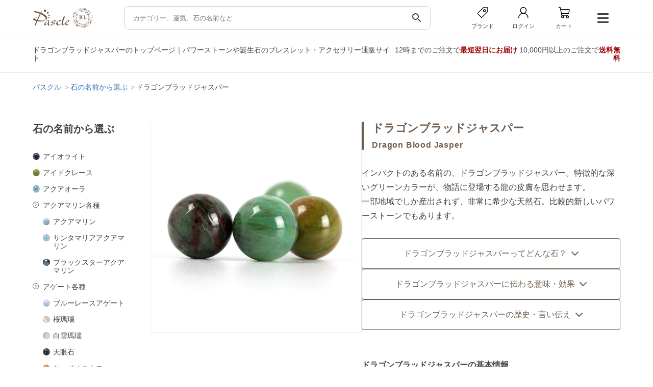

--- FILE ---
content_type: text/html; charset=UTF-8
request_url: https://pascle.net/stone/dragonblood_jasper
body_size: 189953
content:
<!DOCTYPE html PUBLIC "-//W3C//DTD XHTML 1.0 Transitional//EN" "http://www.w3.org/TR/xhtml1/DTD/xhtml1-transitional.dtd">
<html xmlns="http://www.w3.org/1999/xhtml" xmlns:og="http://ogp.me/ns#" xmlns:fb="http://www.facebook.com/2008/fbml" xml:lang="ja" lang="ja">
<head>
  <meta http-equiv="Content-Type" content="text/html; charset=UTF-8" />
  <meta http-equiv="X-UA-Compatible" content="IE=edge">
  <meta name="viewport" content="width=device-width, initial-scale=1.0">
  <title>ドラゴンブラッドジャスパー｜天然石・パワーストーン通販 Pascle（パスクル）</title>

  <meta name="Keywords" content="ドラゴンブラッドジャスパー,パワーストーン,アクセサリー,ブレスレット,誕生石,天然石,通信販売,パスクル,Pascle" />
  <meta name="Description" content="ドラゴンブラッドジャスパーのアクセサリーや素材・パーツの商品販売。関連する石の辞典も掲載しております。" />

  <meta property="og:title" content="ドラゴンブラッドジャスパー｜天然石・パワーストーン通販 Pascle（パスクル）" />
<meta property="og:type" content="website" />
<meta property="og:description" content="ドラゴンブラッドジャスパーのアクセサリーや素材・パーツの商品販売。関連する石の辞典も掲載しております。" />
<meta property="og:url" content="https://pascle.net/stone/dragonblood_jasper" />
<meta property="og:image" content="https://img.pascle.com/stone/dragonblood_jasper.jpg" />
<meta property="og:site_name" content="Pascle（パスクル）" />

  <link rel="canonical" href="https://pascle.net/stone/dragonblood_jasper" />

  <link rel="shortcut icon" href="/favicon.ico" type="image/x-icon" />
  <link rel="apple-touch-icon" href="/webclip.png">

  <link href="/common/design/assets/css/style.css" rel="stylesheet" type="text/css" />
  <link href="/common/design/user/css/stone.css" rel="stylesheet" type="text/css" />
  <script src="https://code.jquery.com/jquery-3.7.1.min.js"></script>
  <link rel="stylesheet" href="https://cdn.jsdelivr.net/npm/swiper@11/swiper-bundle.min.css" />
  <link href="https://fonts.googleapis.com/icon?family=Material+Icons&display=swap" rel="stylesheet">


<!-- pc -->
  

  
    <script type="text/javascript" src="/common/design/user/js/jquery.tile.js"></script>
  
  

  <script type="text/javascript" src="/common/js/common.js"></script>
  <script type="text/javascript" src="/common/design/user/js/even.js"></script>
<!-- pc end -->



<script type="text/javascript" src="/common/js/track_item.js"></script>

<script type="application/ld+json">
{"@context":"http://schema.org","@type":"BreadcrumbList","itemListElement":[{"@type":"ListItem","position":1,"item":{"@id":"https://pascle.net/","name":"パスクル"}},{"@type":"ListItem","position":2,"item":{"@id":"https://pascle.net/stone/search_name","name":"石の名前から選ぶ"}},{"@type":"ListItem","position":3,"item":{"@id":"https://pascle.net/stone/dragonblood_jasper","name":"ドラゴンブラッドジャスパー"}}]}
</script>

<!-- Google Tag Manager -->
<script>(function(w,d,s,l,i){w[l]=w[l]||[];w[l].push({'gtm.start':
new Date().getTime(),event:'gtm.js'});var f=d.getElementsByTagName(s)[0],
j=d.createElement(s),dl=l!='dataLayer'?'&l='+l:'';j.async=true;j.src=
'https://www.googletagmanager.com/gtm.js?id='+i+dl;f.parentNode.insertBefore(j,f);
})(window,document,'script','dataLayer','GTM-NWKSL4M');</script>
<!-- End Google Tag Manager -->
<link rel="stylesheet" href="https://cdnjs.cloudflare.com/ajax/libs/font-awesome/6.7.2/css/all.min.css">

<script type="text/javascript">
$(() => {
  //急上昇
  const hot_kw_list = [{"text":"\u30ac\u30fc\u30cd\u30c3\u30c8"},{"text":"\u30e2\u30ea\u30aa\u30f3"},{"text":"\u30eb\u30c1\u30eb\u30af\u30a9\u30fc\u30c4"},{"text":"\u30a2\u30a4\u30aa\u30e9\u30a4\u30c8"},{"text":"\u30a2\u30af\u30a2\u30de\u30ea\u30f3"},{"text":"\u30e0\u30fc\u30f3\u30b9\u30c8\u30fc\u30f3"},{"text":"\u30b5\u30f3\u30b9\u30c8\u30fc\u30f3"},{"text":"\u30da\u30ea\u30c9\u30c3\u30c8"},{"text":"\u30e9\u30d4\u30b9\u30e9\u30ba\u30ea"},{"text":"\u6c34\u6676"}];

  const hot_ul = document.querySelectorAll('.hot');

  if(Array.isArray(hot_kw_list) && hot_kw_list.length !== 0)
  {
    hot_ul.forEach(ul => {
      hot_kw_list.forEach(item => {
        const li = document.createElement('li');
        li.innerHTML = `<a href="/item_search/keyword/${encodeURIComponent(item.text).replace(/%2F/g, '%252F').replace(/%20/g, '+')}/?key_type=hot">${item.text}</a>`;
        ul.appendChild(li);
      });
    });
  }
  else
  {
    hot_ul.forEach(child => {
      const parent = child.parentElement;
      parent.style.display = 'none';
      });
  }

  //stone
  const stone_list = [{"id":"iron_meteorite","name":"\u30a2\u30a4\u30a2\u30f3\u30e1\u30c6\u30aa\u30e9\u30a4\u30c8\uff08\u9244\u9695\u77f3\uff09","image1":"\/common\/design\/user\/img\/s_list\/iron_meteorite.jpg","name_ruby":"\u30a2\u30a4\u30a2\u30f3\u30e1\u30c6\u30aa\u30e9\u30a4\u30c8","sort_no":"1","color":"gray_silver","fortune":"business","birth":"0","constellation":"","ruby_char":"\u30a2"},{"id":"iolite","name":"\u30a2\u30a4\u30aa\u30e9\u30a4\u30c8","image1":"\/common\/design\/user\/img\/s_list\/iolite.jpg","name_ruby":"\u30a2\u30a4\u30aa\u30e9\u30a4\u30c8","sort_no":"999","color":"purple","fortune":"business\nmarriage","birth":"3","constellation":"pisces","ruby_char":"\u30a2"},{"id":"icelarimar","name":"\u30a2\u30a4\u30b9\u30e9\u30ea\u30de\u30fc","image1":"\/common\/design\/user\/img\/s_list\/icelarimar.jpg","name_ruby":"\u30a2\u30a4\u30b9\u30e9\u30ea\u30de\u30fc","sort_no":"999","color":"blue","fortune":"relax","birth":"0","constellation":"","ruby_char":"\u30a2"},{"id":"idocrase","name":"\u30a2\u30a4\u30c9\u30af\u30ec\u30fc\u30b9","image1":"\/common\/design\/user\/img\/s_list\/idocrase.jpg","name_ruby":"\u30a2\u30a4\u30c9\u30af\u30ec\u30fc\u30b9","sort_no":"999","color":"green","fortune":"relationship\nrelax","birth":"0","constellation":"","ruby_char":"\u30a2"},{"id":"iris_quartz","name":"\u30a2\u30a4\u30ea\u30b9\u30af\u30a9\u30fc\u30c4","image1":"\/common\/design\/user\/img\/s_list\/iris_quartz.jpg","name_ruby":"\u30a2\u30a4\u30ea\u30b9\u30af\u30a9\u30fc\u30c4","sort_no":"6","color":"white_clear","fortune":"","birth":"4","constellation":"","ruby_char":"\u30a2"},{"id":"aqua_aura","name":"\u30a2\u30af\u30a2\u30aa\u30fc\u30e9","image1":"\/common\/design\/user\/img\/s_list\/aqua_aura.jpg","name_ruby":"\u30a2\u30af\u30a2\u30aa\u30fc\u30e9","sort_no":"999","color":"blue","fortune":"business\r\nsuccess","birth":"0","constellation":"","ruby_char":"\u30a2"},{"id":"aquamarine","name":"\u30a2\u30af\u30a2\u30de\u30ea\u30f3","image1":"\/common\/design\/user\/img\/s_list\/aquamarine.jpg","name_ruby":"\u30a2\u30af\u30a2\u30de\u30ea\u30f3","sort_no":"999","color":"blue","fortune":"family\r\nmarriage","birth":"3","constellation":"gemini\ncapricorn","ruby_char":"\u30a2"},{"id":"aquamarine_top","name":"\u30a2\u30af\u30a2\u30de\u30ea\u30f3\u5404\u7a2e","image1":"\/common\/design\/user\/img\/s_list\/aquamarine_top.jpg","name_ruby":"\u30a2\u30af\u30a2\u30de\u30ea\u30f3","sort_no":"999","color":"","fortune":"","birth":"0","constellation":"","ruby_char":"\u30a2"},{"id":"agate_top","name":"\u30a2\u30b2\u30fc\u30c8\u5404\u7a2e","image1":"\/common\/design\/user\/img\/s_list\/agate_top.jpg","name_ruby":"\u30a2\u30b2\u30fc\u30c8","sort_no":"999","color":"","fortune":"","birth":"0","constellation":"","ruby_char":"\u30a2"},{"id":"akoya_pearl","name":"\u30a2\u30b3\u30e4\u771f\u73e0","image1":"\/common\/design\/user\/img\/s_list\/akoya_pearl.jpg","name_ruby":"\u30a2\u30b3\u30e4\u30b7\u30f3\u30b8\u30e5","sort_no":"1","color":"white_clear","fortune":"health\nrelax","birth":"6","constellation":"cancer","ruby_char":"\u30a2"},{"id":"azurite","name":"\u30a2\u30ba\u30e9\u30a4\u30c8","image1":"\/common\/design\/user\/img\/s_list\/azurite.jpg","name_ruby":"\u30a2\u30ba\u30e9\u30a4\u30c8","sort_no":"999","color":"blue","fortune":"relax","birth":"0","constellation":"libra","ruby_char":"\u30a2"},{"id":"azurmalachite","name":"\u30a2\u30ba\u30ed\u30de\u30e9\u30ab\u30a4\u30c8","image1":"\/common\/design\/user\/img\/s_list\/azurmalachite.jpg","name_ruby":"\u30a2\u30ba\u30ed\u30de\u30e9\u30ab\u30a4\u30c8","sort_no":"999","color":"multicolor","fortune":"avoid\r\nbusiness","birth":"0","constellation":"","ruby_char":"\u30a2"},{"id":"apatite","name":"\u30a2\u30d1\u30bf\u30a4\u30c8","image1":"\/common\/design\/user\/img\/s_list\/apatite.jpg","name_ruby":"\u30a2\u30d1\u30bf\u30a4\u30c8","sort_no":"999","color":"blue","fortune":"couple\nrelationship","birth":"0","constellation":"","ruby_char":"\u30a2"},{"id":"aventurine_top","name":"\u30a2\u30d9\u30f3\u30c1\u30e5\u30ea\u30f3\u5404\u7a2e","image1":"\/common\/design\/user\/img\/s_list\/aventurine_top.jpg","name_ruby":"\u30a2\u30d9\u30f3\u30c1\u30e5\u30ea\u30f3","sort_no":"999","color":"","fortune":"","birth":"0","constellation":"","ruby_char":"\u30a2"},{"id":"amazonite","name":"\u30a2\u30de\u30be\u30ca\u30a4\u30c8","image1":"\/common\/design\/user\/img\/s_list\/amazonite.jpg","name_ruby":"\u30a2\u30de\u30be\u30ca\u30a4\u30c8","sort_no":"999","color":"green","fortune":"relax\nsuccess","birth":"0","constellation":"","ruby_char":"\u30a2"},{"id":"amethyst","name":"\u30a2\u30e1\u30b8\u30b9\u30c8","image1":"\/common\/design\/user\/img\/s_list\/amethyst.jpg","name_ruby":"\u30a2\u30e1\u30b8\u30b9\u30c8","sort_no":"1","color":"purple","fortune":"love\nmarriage","birth":"2","constellation":"sagittarius\npisces","ruby_char":"\u30a2"},{"id":"amethyst_top","name":"\u30a2\u30e1\u30b8\u30b9\u30c8\u5404\u7a2e","image1":"\/common\/design\/user\/img\/s_list\/amethyst_top.jpg","name_ruby":"\u30a2\u30e1\u30b8\u30b9\u30c8","sort_no":"999","color":"","fortune":"","birth":"0","constellation":"","ruby_char":"\u30a2"},{"id":"amethyst_elestial","name":"\u30a2\u30e1\u30b8\u30b9\u30c8\u30a8\u30ec\u30b9\u30c1\u30e3\u30eb","image1":"\/common\/design\/user\/img\/s_list\/amethyst_elestial.jpg","name_ruby":"\u30a2\u30e1\u30b8\u30b9\u30c8\u30a8\u30ec\u30b9\u30c1\u30e3\u30eb","sort_no":"999","color":"purple","fortune":"success\nrelax","birth":"2","constellation":"","ruby_char":"\u30a2"},{"id":"ametrine","name":"\u30a2\u30e1\u30c8\u30ea\u30f3","image1":"\/common\/design\/user\/img\/s_list\/ametrine.jpg","name_ruby":"\u30a2\u30e1\u30c8\u30ea\u30f3","sort_no":"999","color":"multicolor","fortune":"couple\nmoney","birth":"0","constellation":"pisces","ruby_char":"\u30a2"},{"id":"aragonite","name":"\u30a2\u30e9\u30b4\u30ca\u30a4\u30c8","image1":"\/common\/design\/user\/img\/s_list\/aragonite.jpg","name_ruby":"\u30a2\u30e9\u30b4\u30ca\u30a4\u30c8","sort_no":"999","color":"yellow_gold","fortune":"fate\nrelationship","birth":"0","constellation":"","ruby_char":"\u30a2"},{"id":"amber","name":"\u30a2\u30f3\u30d0\u30fc","image1":"\/common\/design\/user\/img\/s_list\/amber.jpg","name_ruby":"\u30a2\u30f3\u30d0\u30fc","sort_no":"999","color":"yellow_gold","fortune":"health\nmoney","birth":"0","constellation":"","ruby_char":"\u30a2"},{"id":"ammolite","name":"\u30a2\u30f3\u30e2\u30e9\u30a4\u30c8","image1":"\/common\/design\/user\/img\/s_list\/ammolite.jpg","name_ruby":"\u30a2\u30f3\u30e2\u30e9\u30a4\u30c8","sort_no":"999","color":"","fortune":"health\nfamily\nbusiness","birth":"0","constellation":"","ruby_char":"\u30a2"},{"id":"yellow_opal","name":"\u30a4\u30a8\u30ed\u30fc\u30aa\u30d1\u30fc\u30eb","image1":"\/common\/design\/user\/img\/s_list\/yellow_opal.jpg","name_ruby":"\u30a4\u30a8\u30ed\u30fc\u30aa\u30d1\u30fc\u30eb","sort_no":"3","color":"yellow_gold","fortune":"business\nlove","birth":"10","constellation":"scorpio","ruby_char":"\u30a4"},{"id":"yellow_calcite","name":"\u30a4\u30a8\u30ed\u30fc\u30ab\u30eb\u30b5\u30a4\u30c8","image1":"\/common\/design\/user\/img\/s_list\/yellow_calcite.jpg","name_ruby":"\u30a4\u30a8\u30ed\u30fc\u30ab\u30eb\u30b5\u30a4\u30c8","sort_no":"2","color":"yellow_gold","fortune":"business\nrelationship","birth":"0","constellation":"","ruby_char":"\u30a4"},{"id":"yellow_tigerseye","name":"\u30a4\u30a8\u30ed\u30fc\u30bf\u30a4\u30ac\u30fc\u30a2\u30a4","image1":"\/common\/design\/user\/img\/s_list\/yellow_tigerseye.jpg","name_ruby":"\u30a4\u30a8\u30ed\u30fc\u30bf\u30a4\u30ac\u30fc\u30a2\u30a4","sort_no":"1","color":"yellow_gold","fortune":"business\nmoney","birth":"0","constellation":"","ruby_char":"\u30a4"},{"id":"yellow_tourmaline","name":"\u30a4\u30a8\u30ed\u30fc\u30c8\u30eb\u30de\u30ea\u30f3","image1":"\/common\/design\/user\/img\/s_list\/yellow_tourmaline.jpg","name_ruby":"\u30a4\u30a8\u30ed\u30fc\u30c8\u30eb\u30de\u30ea\u30f3","sort_no":"5","color":"yellow_gold","fortune":"health\nsuccess","birth":"10","constellation":"","ruby_char":"\u30a4"},{"id":"izumoishi","name":"\u51fa\u96f2\u77f3","image1":"\/common\/design\/user\/img\/s_list\/izumoishi.jpg","name_ruby":"\u30a4\u30ba\u30e2\u30a4\u30b7","sort_no":"1","color":"green","fortune":"business","birth":"0","constellation":"","ruby_char":"\u30a4"},{"id":"japanese_yew","name":"\u4e00\u4f4d","image1":"\/common\/design\/user\/img\/s_list\/japanese_yew.jpg","name_ruby":"\u30a4\u30c1\u30a4","sort_no":"999","color":"","fortune":"","birth":"0","constellation":"","ruby_char":"\u30a4"},{"id":"itoigawa_jade","name":"\u7cf8\u9b5a\u5ddd\u7fe1\u7fe0","image1":"\/common\/design\/user\/img\/s_list\/itoigawa_jade.jpg","name_ruby":"\u30a4\u30c8\u30a4\u30ac\u30ef\u30d2\u30b9\u30a4","sort_no":"1","color":"green","fortune":"success\nbusiness","birth":"5","constellation":"taurus","ruby_char":"\u30a4"},{"id":"incarose","name":"\u30a4\u30f3\u30ab\u30ed\u30fc\u30ba","image1":"\/common\/design\/user\/img\/s_list\/incarose.jpg","name_ruby":"\u30a4\u30f3\u30ab\u30ed\u30fc\u30ba","sort_no":"999","color":"pink","fortune":"love\nrelax","birth":"0","constellation":"aries","ruby_char":"\u30a4"},{"id":"impressionstone","name":"\u30a4\u30f3\u30d7\u30ec\u30c3\u30b7\u30e7\u30f3\u30b9\u30c8\u30fc\u30f3","image1":"\/common\/design\/user\/img\/s_list\/impressionstone.jpg","name_ruby":"\u30a4\u30f3\u30d7\u30ec\u30c3\u30b7\u30e7\u30f3\u30b9\u30c8\u30fc\u30f3","sort_no":"999","color":"multicolor","fortune":"relax","birth":"0","constellation":"","ruby_char":"\u30a4"},{"id":"imperial_topaz","name":"\u30a4\u30f3\u30da\u30ea\u30a2\u30eb\u30c8\u30d1\u30fc\u30ba","image1":"\/common\/design\/user\/img\/s_list\/imperial_topaz.jpg","name_ruby":"\u30a4\u30f3\u30da\u30ea\u30a2\u30eb\u30c8\u30d1\u30fc\u30ba","sort_no":"999","color":"yellow_gold\norange\npink","fortune":"relationship\nsuccess","birth":"11","constellation":"","ruby_char":"\u30a4"},{"id":"eagle_eye","name":"\u30a4\u30fc\u30b0\u30eb\u30a2\u30a4","image1":"\/common\/design\/user\/img\/s_list\/eagle_eye.jpg","name_ruby":"\u30a4\u30fc\u30b0\u30eb\u30a2\u30a4","sort_no":"999","color":"gray_silver","fortune":"business\nsuccess","birth":"0","constellation":"","ruby_char":"\u30a4"},{"id":"verdite","name":"\u30f4\u30a1\u30fc\u30c0\u30a4\u30c8","image1":"\/common\/design\/user\/img\/s_list\/verdite.jpg","name_ruby":"\u30a6\u30a1\u30fc\u30c0\u30a4\u30c8","sort_no":"999","color":"green","fortune":"business\nsuccess","birth":"0","constellation":"","ruby_char":"\u30a6"},{"id":"emerald","name":"\u30a8\u30e1\u30e9\u30eb\u30c9","image1":"\/common\/design\/user\/img\/s_list\/emerald.jpg","name_ruby":"\u30a8\u30e1\u30e9\u30eb\u30c9","sort_no":"999","color":"green","fortune":"couple\nfamily","birth":"5","constellation":"taurus\ncapricorn","ruby_char":"\u30a8"},{"id":"angelite","name":"\u30a8\u30f3\u30b8\u30a7\u30e9\u30a4\u30c8","image1":"\/common\/design\/user\/img\/s_list\/angelite.jpg","name_ruby":"\u30a8\u30f3\u30b8\u30a7\u30e9\u30a4\u30c8","sort_no":"999","color":"blue","fortune":"family\nrelationship","birth":"0","constellation":"","ruby_char":"\u30a8"},{"id":"angelsilica","name":"\u30a8\u30f3\u30b8\u30a7\u30eb\u30b7\u30ea\u30ab","image1":"\/common\/design\/user\/img\/s_list\/angelsilica.jpg","name_ruby":"\u30a8\u30f3\u30b8\u30a7\u30eb\u30b7\u30ea\u30ab","sort_no":"999","color":"purple","fortune":"relax","birth":"0","constellation":"","ruby_char":"\u30a8"},{"id":"angel_feather_fluorite","name":"\u30a8\u30f3\u30b8\u30a7\u30eb\u30d5\u30a7\u30b6\u30fc\u30d5\u30ed\u30fc\u30e9\u30a4\u30c8","image1":"\/common\/design\/user\/img\/s_list\/angel_feather_fluorite.jpg","name_ruby":"\u30a8\u30f3\u30b8\u30a7\u30eb\u30d5\u30a7\u30b6\u30fc\u30d5\u30ed\u30fc\u30e9\u30a4\u30c8","sort_no":"6","color":"multicolor","fortune":"relax\nsuccess","birth":"0","constellation":"","ruby_char":"\u30a8"},{"id":"onyx_top","name":"\u30aa\u30cb\u30ad\u30b9\u5404\u7a2e","image1":"\/common\/design\/user\/img\/s_list\/onyx_top.jpg","name_ruby":"\u30aa\u30cb\u30ad\u30b9","sort_no":"999","color":"","fortune":"","birth":"0","constellation":"","ruby_char":"\u30aa"},{"id":"opal_top","name":"\u30aa\u30d1\u30fc\u30eb\u5404\u7a2e","image1":"\/common\/design\/user\/img\/s_list\/opal_top.jpg","name_ruby":"\u30aa\u30d1\u30fc\u30eb","sort_no":"999","color":"","fortune":"","birth":"0","constellation":"","ruby_char":"\u30aa"},{"id":"obsidian_top","name":"\u30aa\u30d6\u30b7\u30c7\u30a3\u30a2\u30f3\u5404\u7a2e","image1":"\/common\/design\/user\/img\/s_list\/obsidian_top.jpg","name_ruby":"\u30aa\u30d6\u30b7\u30c7\u30a3\u30a2\u30f3","sort_no":"999","color":"","fortune":"","birth":"0","constellation":"","ruby_char":"\u30aa"},{"id":"orange_aventurine","name":"\u30aa\u30ec\u30f3\u30b8\u30a2\u30d9\u30f3\u30c1\u30e5\u30ea\u30f3","image1":"\/common\/design\/user\/img\/s_list\/orange_aventurine.jpg","name_ruby":"\u30aa\u30ec\u30f3\u30b8\u30a2\u30d9\u30f3\u30c1\u30e5\u30ea\u30f3","sort_no":"4","color":"orange","fortune":"love\nrelax","birth":"0","constellation":"","ruby_char":"\u30aa"},{"id":"orange_calcite","name":"\u30aa\u30ec\u30f3\u30b8\u30ab\u30eb\u30b5\u30a4\u30c8","image1":"\/common\/design\/user\/img\/s_list\/orange_calcite.jpg","name_ruby":"\u30aa\u30ec\u30f3\u30b8\u30ab\u30eb\u30b5\u30a4\u30c8","sort_no":"3","color":"orange","fortune":"business\nrelationship","birth":"0","constellation":"","ruby_char":"\u30aa"},{"id":"orange_garnet","name":"\u30aa\u30ec\u30f3\u30b8\u30ac\u30fc\u30cd\u30c3\u30c8","image1":"\/common\/design\/user\/img\/s_list\/orange_garnet.jpg","name_ruby":"\u30aa\u30ec\u30f3\u30b8\u30ac\u30fc\u30cd\u30c3\u30c8","sort_no":"2","color":"orange","fortune":"couple\nsuccess","birth":"1","constellation":"aries\nscorpio","ruby_char":"\u30aa"},{"id":"orange_tigerseye","name":"\u30aa\u30ec\u30f3\u30b8\u30bf\u30a4\u30ac\u30fc\u30a2\u30a4","image1":"\/common\/design\/user\/img\/s_list\/orange_tigerseye.jpg","name_ruby":"\u30aa\u30ec\u30f3\u30b8\u30bf\u30a4\u30ac\u30fc\u30a2\u30a4","sort_no":"8","color":"orange","fortune":"business\nmoney","birth":"0","constellation":"","ruby_char":"\u30aa"},{"id":"orange_moonstone","name":"\u30aa\u30ec\u30f3\u30b8\u30e0\u30fc\u30f3\u30b9\u30c8\u30fc\u30f3","image1":"\/common\/design\/user\/img\/s_list\/orange_moonstone.jpg","name_ruby":"\u30aa\u30ec\u30f3\u30b8\u30e0\u30fc\u30f3\u30b9\u30c8\u30fc\u30f3","sort_no":"3","color":"orange","fortune":"couple\nfate","birth":"6","constellation":"cancer\npisces","ruby_char":"\u30aa"},{"id":"ocean_jasper","name":"\u30aa\u30fc\u30b7\u30e3\u30f3\u30b8\u30e3\u30b9\u30d1\u30fc","image1":"\/common\/design\/user\/img\/s_list\/ocean_jasper.jpg","name_ruby":"\u30aa\u30fc\u30b7\u30e3\u30f3\u30b8\u30e3\u30b9\u30d1\u30fc","sort_no":"6","color":"multicolor","fortune":"business\r\nrelationship","birth":"0","constellation":"","ruby_char":"\u30aa"},{"id":"shell_pearl","name":"\u8c9d\u30d1\u30fc\u30eb","image1":"\/common\/design\/user\/img\/s_list\/shell_pearl.jpg","name_ruby":"\u30ab\u30a4\u30d1\u30fc\u30eb","sort_no":"3","color":"white_clear","fortune":"baby\r\nrelax","birth":"0","constellation":"","ruby_char":"\u30ab"},{"id":"kyanite","name":"\u30ab\u30a4\u30e4\u30ca\u30a4\u30c8","image1":"\/common\/design\/user\/img\/s_list\/kyanite.jpg","name_ruby":"\u30ab\u30a4\u30e4\u30ca\u30a4\u30c8","sort_no":"999","color":"blue","fortune":"business\nsuccess","birth":"0","constellation":"","ruby_char":"\u30ab"},{"id":"kamuykotanseki","name":"\u795e\u5c45\u53e4\u6f6d\u77f3","image1":"\/common\/design\/user\/img\/s_list\/kamuykotanseki.jpg","name_ruby":"\u30ab\u30e0\u30a4\u30b3\u30bf\u30f3\u30bb\u30ad","sort_no":"999","color":"green","fortune":"avoid\nsuccess","birth":"0","constellation":"","ruby_char":"\u30ab"},{"id":"calcite_top","name":"\u30ab\u30eb\u30b5\u30a4\u30c8\u5404\u7a2e","image1":"\/common\/design\/user\/img\/s_list\/calcite_top.jpg","name_ruby":"\u30ab\u30eb\u30b5\u30a4\u30c8","sort_no":"999","color":"","fortune":"","birth":"0","constellation":"","ruby_char":"\u30ab"},{"id":"chalcedony_top","name":"\u30ab\u30eb\u30bb\u30c9\u30cb\u30fc\u5404\u7a2e","image1":"\/common\/design\/user\/img\/s_list\/chalcedony_top.jpg","name_ruby":"\u30ab\u30eb\u30bb\u30c9\u30cb\u30fc","sort_no":"999","color":"","fortune":"","birth":"0","constellation":"","ruby_char":"\u30ab"},{"id":"kambaba_jasper","name":"\u30ab\u30f3\u30d0\u30d0\u30b8\u30e3\u30b9\u30d1\u30fc","image1":"\/common\/design\/user\/img\/s_list\/kambaba_jasper.jpg","name_ruby":"\u30ab\u30f3\u30d0\u30d0\u30b8\u30e3\u30b9\u30d1\u30fc","sort_no":"5","color":"green","fortune":"business\nrelationship","birth":"0","constellation":"","ruby_char":"\u30ab"},{"id":"carnelian","name":"\u30ab\u30fc\u30cd\u30ea\u30a2\u30f3","image1":"\/common\/design\/user\/img\/s_list\/carnelian.jpg","name_ruby":"\u30ab\u30fc\u30cd\u30ea\u30a2\u30f3","sort_no":"999","color":"red","fortune":"business\nsuccess","birth":"7","constellation":"virgo","ruby_char":"\u30ab"},{"id":"garden_quartz","name":"\u30ac\u30fc\u30c7\u30f3\u30af\u30a9\u30fc\u30c4","image1":"\/common\/design\/user\/img\/s_list\/garden_quartz.jpg","name_ruby":"\u30ac\u30fc\u30c7\u30f3\u30af\u30a9\u30fc\u30c4","sort_no":"999","color":"multicolor","fortune":"money\r\nhealth","birth":"0","constellation":"","ruby_char":"\u30ac"},{"id":"garnet","name":"\u30ac\u30fc\u30cd\u30c3\u30c8","image1":"\/common\/design\/user\/img\/s_list\/garnet.jpg","name_ruby":"\u30ac\u30fc\u30cd\u30c3\u30c8","sort_no":"1","color":"red","fortune":"couple\nsuccess","birth":"1","constellation":"aries\nscorpio","ruby_char":"\u30ac"},{"id":"garnet_top","name":"\u30ac\u30fc\u30cd\u30c3\u30c8\u5404\u7a2e","image1":"\/common\/design\/user\/img\/s_list\/garnet_top.jpg","name_ruby":"\u30ac\u30fc\u30cd\u30c3\u30c8","sort_no":"999","color":"","fortune":"","birth":"0","constellation":"","ruby_char":"\u30ac"},{"id":"kop","name":"\u4eac\u90fd\u30aa\u30d1\u30fc\u30eb","image1":"\/common\/design\/user\/img\/s_list\/kop.jpg","name_ruby":"\u30ad\u30e7\u30a6\u30c8\u30aa\u30d1\u30fc\u30eb","sort_no":"999","color":"","fortune":"","birth":"0","constellation":"","ruby_char":"\u30ad"},{"id":"gibeon","name":"\u30ae\u30d9\u30aa\u30f3","image1":"\/common\/design\/user\/img\/s_list\/gibeon.jpg","name_ruby":"\u30ae\u30d9\u30aa\u30f3","sort_no":"2","color":"gray_silver","fortune":"business\r\nsuccess","birth":"0","constellation":"","ruby_char":"\u30ae"},{"id":"queen_conchshell","name":"\u30af\u30a4\u30fc\u30f3\u30b3\u30f3\u30af\u30b7\u30a7\u30eb","image1":"\/common\/design\/user\/img\/s_list\/queen_conchshell.jpg","name_ruby":"\u30af\u30a4\u30fc\u30f3\u30b3\u30f3\u30af\u30b7\u30a7\u30eb","sort_no":"999","color":"pink","fortune":"baby\ncouple","birth":"0","constellation":"","ruby_char":"\u30af"},{"id":"quantumquattrosilica","name":"\u30af\u30a9\u30f3\u30bf\u30e0\u30af\u30a2\u30c8\u30ed\u30b7\u30ea\u30ab","image1":"\/common\/design\/user\/img\/s_list\/quantumquattrosilica.jpg","name_ruby":"\u30af\u30a9\u30f3\u30bf\u30e0\u30af\u30a2\u30c8\u30ed\u30b7\u30ea\u30ab","sort_no":"999","color":"multicolor","fortune":"relax","birth":"0","constellation":"","ruby_char":"\u30af"},{"id":"quartzite_top","name":"\u30af\u30a9\u30fc\u30c4\u30a1\u30a4\u30c8\u5404\u7a2e","image1":"\/common\/design\/user\/img\/s_list\/quartzite_top.jpg","name_ruby":"\u30af\u30a9\u30fc\u30c4\u30a1\u30a4\u30c8","sort_no":"999","color":"","fortune":"","birth":"0","constellation":"","ruby_char":"\u30af"},{"id":"crack_crystal","name":"\u30af\u30e9\u30c3\u30af\u6c34\u6676","image1":"\/common\/design\/user\/img\/s_list\/crack_crystal.jpg","name_ruby":"\u30af\u30e9\u30c3\u30af\u30b9\u30a4\u30b7\u30e7\u30a6","sort_no":"2","color":"white_clear","fortune":"business\nlove","birth":"0","constellation":"","ruby_char":"\u30af"},{"id":"kuramaishi","name":"\u978d\u99ac\u77f3","image1":"\/common\/design\/user\/img\/s_list\/kuramaishi.jpg","name_ruby":"\u30af\u30e9\u30de\u30a4\u30b7","sort_no":"999","color":"white_clear","fortune":"relax\nbusiness","birth":"0","constellation":"","ruby_char":"\u30af"},{"id":"rock_crystal_top","name":"\u30af\u30ea\u30b9\u30bf\u30eb\u5404\u7a2e","image1":"\/common\/design\/user\/img\/s_list\/rock_crystal_top.jpg","name_ruby":"\u30af\u30ea\u30b9\u30bf\u30eb","sort_no":"999","color":"","fortune":"","birth":"0","constellation":"","ruby_char":"\u30af"},{"id":"rock_crystal","name":"\u30af\u30ea\u30b9\u30bf\u30eb\uff08\u672c\u6c34\u6676\uff09","image1":"\/common\/design\/user\/img\/s_list\/rock_crystal.jpg","name_ruby":"\u30af\u30ea\u30b9\u30bf\u30eb\u30db\u30f3\u30b9\u30a4\u30b7\u30e7\u30a6","sort_no":"1","color":"white_clear","fortune":"business\nlove","birth":"4","constellation":"leo","ruby_char":"\u30af"},{"id":"chrysocolla","name":"\u30af\u30ea\u30bd\u30b3\u30e9","image1":"\/common\/design\/user\/img\/s_list\/chrysocolla.jpg","name_ruby":"\u30af\u30ea\u30bd\u30b3\u30e9","sort_no":"999","color":"blue","fortune":"family\nrelationship","birth":"0","constellation":"","ruby_char":"\u30af"},{"id":"chrysoprase","name":"\u30af\u30ea\u30bd\u30d7\u30ec\u30fc\u30ba","image1":"\/common\/design\/user\/img\/s_list\/chrysoprase.jpg","name_ruby":"\u30af\u30ea\u30bd\u30d7\u30ec\u30fc\u30ba","sort_no":"999","color":"green","fortune":"business\nsuccess","birth":"0","constellation":"","ruby_char":"\u30af"},{"id":"crazylace_agate","name":"\u30af\u30ec\u30a4\u30b8\u30fc\u30ec\u30fc\u30b9\u30a2\u30b2\u30fc\u30c8","image1":"\/common\/design\/user\/img\/s_list\/crazylace_agate.jpg","name_ruby":"\u30af\u30ec\u30a4\u30b8\u30fc\u30ec\u30fc\u30b9\u30a2\u30b2\u30fc\u30c8","sort_no":"4","color":"brown","fortune":"relationship","birth":"0","constellation":"gemini\nvirgo","ruby_char":"\u30af"},{"id":"black_jade","name":"\u9ed2\u7fe1\u7fe0","image1":"\/common\/design\/user\/img\/s_list\/black_jade.jpg","name_ruby":"\u30af\u30ed\u30d2\u30b9\u30a4","sort_no":"2","color":"black","fortune":"business\nsuccess","birth":"5","constellation":"taurus","ruby_char":"\u30af"},{"id":"chrome_diopside","name":"\u30af\u30ed\u30e0\u30c0\u30a4\u30aa\u30d7\u30b5\u30a4\u30c8","image1":"\/common\/design\/user\/img\/s_list\/chrome_diopside.jpg","name_ruby":"\u30af\u30ed\u30e0\u30c0\u30a4\u30aa\u30d7\u30b5\u30a4\u30c8","sort_no":"999","color":"green","fortune":"business\r\nrelax","birth":"0","constellation":"","ruby_char":"\u30af"},{"id":"mulberry","name":"\u6851","image1":"\/common\/design\/user\/img\/s_list\/mulberry.jpg","name_ruby":"\u30af\u30ef","sort_no":"999","color":"","fortune":"","birth":"0","constellation":"","ruby_char":"\u30af"},{"id":"kunzite","name":"\u30af\u30f3\u30c4\u30a1\u30a4\u30c8","image1":"\/common\/design\/user\/img\/s_list\/kunzite.jpg","name_ruby":"\u30af\u30f3\u30c4\u30a1\u30a4\u30c8","sort_no":"999","color":"purple","fortune":"love\nrelationship","birth":"9","constellation":"","ruby_char":"\u30af"},{"id":"grandidierite","name":"\u30b0\u30e9\u30f3\u30c7\u30a3\u30c7\u30a3\u30a8\u30e9\u30a4\u30c8","image1":"\/common\/design\/user\/img\/s_list\/grandidierite.jpg","name_ruby":"\u30b0\u30e9\u30f3\u30c7\u30a3\u30c7\u30a3\u30a8\u30e9\u30a4\u30c8","sort_no":"1","color":"blue","fortune":"relax\nbusiness","birth":"0","constellation":"","ruby_char":"\u30b0"},{"id":"green_aventurine","name":"\u30b0\u30ea\u30fc\u30f3\u30a2\u30d9\u30f3\u30c1\u30e5\u30ea\u30f3","image1":"\/common\/design\/user\/img\/s_list\/green_aventurine.jpg","name_ruby":"\u30b0\u30ea\u30fc\u30f3\u30a2\u30d9\u30f3\u30c1\u30e5\u30ea\u30f3","sort_no":"1","color":"green","fortune":"relax","birth":"0","constellation":"","ruby_char":"\u30b0"},{"id":"green_amethyst","name":"\u30b0\u30ea\u30fc\u30f3\u30a2\u30e1\u30b8\u30b9\u30c8","image1":"\/common\/design\/user\/img\/s_list\/green_amethyst.jpg","name_ruby":"\u30b0\u30ea\u30fc\u30f3\u30a2\u30e1\u30b8\u30b9\u30c8","sort_no":"3","color":"green","fortune":"love\r\nmarriage","birth":"2","constellation":"sagittarius\npisces","ruby_char":"\u30b0"},{"id":"green_calcite","name":"\u30b0\u30ea\u30fc\u30f3\u30ab\u30eb\u30b5\u30a4\u30c8","image1":"\/common\/design\/user\/img\/s_list\/green_calcite.jpg","name_ruby":"\u30b0\u30ea\u30fc\u30f3\u30ab\u30eb\u30b5\u30a4\u30c8","sort_no":"4","color":"green","fortune":"business\nrelationship","birth":"0","constellation":"","ruby_char":"\u30b0"},{"id":"green_garnet","name":"\u30b0\u30ea\u30fc\u30f3\u30ac\u30fc\u30cd\u30c3\u30c8","image1":"\/common\/design\/user\/img\/s_list\/green_garnet.jpg","name_ruby":"\u30b0\u30ea\u30fc\u30f3\u30ac\u30fc\u30cd\u30c3\u30c8","sort_no":"3","color":"green","fortune":"couple\nsuccess","birth":"1","constellation":"aries\nscorpio","ruby_char":"\u30b0"},{"id":"green_quartzite","name":"\u30b0\u30ea\u30fc\u30f3\u30af\u30a9\u30fc\u30c4\u30a1\u30a4\u30c8","image1":"\/common\/design\/user\/img\/s_list\/green_quartzite.jpg","name_ruby":"\u30b0\u30ea\u30fc\u30f3\u30af\u30a9\u30fc\u30c4\u30a1\u30a4\u30c8","sort_no":"999","color":"","fortune":"love","birth":"0","constellation":"","ruby_char":"\u30b0"},{"id":"green_tigerseye","name":"\u30b0\u30ea\u30fc\u30f3\u30bf\u30a4\u30ac\u30fc\u30a2\u30a4","image1":"\/common\/design\/user\/img\/s_list\/green_tigerseye.jpg","name_ruby":"\u30b0\u30ea\u30fc\u30f3\u30bf\u30a4\u30ac\u30fc\u30a2\u30a4","sort_no":"7","color":"green","fortune":"business\nmoney","birth":"0","constellation":"","ruby_char":"\u30b0"},{"id":"green_tourmaline","name":"\u30b0\u30ea\u30fc\u30f3\u30c8\u30eb\u30de\u30ea\u30f3","image1":"\/common\/design\/user\/img\/s_list\/green_tourmaline.jpg","name_ruby":"\u30b0\u30ea\u30fc\u30f3\u30c8\u30eb\u30de\u30ea\u30f3","sort_no":"4","color":"green","fortune":"health\nrelax","birth":"10","constellation":"","ruby_char":"\u30b0"},{"id":"green_phantom_quartz","name":"\u30b0\u30ea\u30fc\u30f3\u30d5\u30a1\u30f3\u30c8\u30e0\u30af\u30a9\u30fc\u30c4","image1":"\/common\/design\/user\/img\/s_list\/green_phantom_quartz.jpg","name_ruby":"\u30b0\u30ea\u30fc\u30f3\u30d5\u30a1\u30f3\u30c8\u30e0\u30af\u30a9\u30fc\u30c4","sort_no":"999","color":"green","fortune":"business\nhealth","birth":"0","constellation":"","ruby_char":"\u30b0"},{"id":"green_fluorite","name":"\u30b0\u30ea\u30fc\u30f3\u30d5\u30ed\u30fc\u30e9\u30a4\u30c8","image1":"\/common\/design\/user\/img\/s_list\/green_fluorite.jpg","name_ruby":"\u30b0\u30ea\u30fc\u30f3\u30d5\u30ed\u30fc\u30e9\u30a4\u30c8","sort_no":"2","color":"green","fortune":"relax\nsuccess","birth":"0","constellation":"","ruby_char":"\u30b0"},{"id":"gray_moonstone","name":"\u30b0\u30ec\u30fc\u30e0\u30fc\u30f3\u30b9\u30c8\u30fc\u30f3","image1":"\/common\/design\/user\/img\/s_list\/gray_moonstone.jpg","name_ruby":"\u30b0\u30ec\u30fc\u30e0\u30fc\u30f3\u30b9\u30c8\u30fc\u30f3","sort_no":"5","color":"gray_silver","fortune":"couple\nfate","birth":"6","constellation":"cancer\npisces","ruby_char":"\u30b0"},{"id":"queserastone","name":"\u30b1\u30bb\u30e9\u30b9\u30c8\u30fc\u30f3","image1":"\/common\/design\/user\/img\/s_list\/queserastone.jpg","name_ruby":"\u30b1\u30bb\u30e9\u30b9\u30c8\u30fc\u30f3","sort_no":"999","color":"multicolor","fortune":"success","birth":"0","constellation":"","ruby_char":"\u30b1"},{"id":"zelkova","name":"\u6b05","image1":"\/common\/design\/user\/img\/s_list\/zelkova.jpg","name_ruby":"\u30b1\u30e4\u30ad","sort_no":"999","color":"","fortune":"","birth":"0","constellation":"","ruby_char":"\u30b1"},{"id":"k2_blue","name":"K2\u30d6\u30eb\u30fc","image1":"\/common\/design\/user\/img\/s_list\/k2_blue.jpg","name_ruby":"\u30b1\u30fc\u30c4\u30fc\u30d6\u30eb\u30fc","sort_no":"999","color":"gray_silver\nblue\nmulticolor","fortune":"relax\nsuccess\nbusiness","birth":"0","constellation":"","ruby_char":"\u30b1"},{"id":"cape_amethyst","name":"\u30b1\u30fc\u30d7\u30a2\u30e1\u30b8\u30b9\u30c8","image1":"\/common\/design\/user\/img\/s_list\/cape_amethyst.jpg","name_ruby":"\u30b1\u30fc\u30d7\u30a2\u30e1\u30b8\u30b9\u30c8","sort_no":"4","color":"purple","fortune":"love\r\nmarriage","birth":"2","constellation":"sagittarius","ruby_char":"\u30b1"},{"id":"cosmo_aura","name":"\u30b3\u30b9\u30e2\u30aa\u30fc\u30e9","image1":"\/common\/design\/user\/img\/s_list\/cosmo_aura.jpg","name_ruby":"\u30b3\u30b9\u30e2\u30aa\u30fc\u30e9","sort_no":"999","color":"purple","fortune":"business\r\nrelationship","birth":"0","constellation":"","ruby_char":"\u30b3"},{"id":"bodaiju_kongo","name":"\u91d1\u525b\u83e9\u63d0\u6a39","image1":"\/common\/design\/user\/img\/s_list\/bodaiju_kongo.jpg","name_ruby":"\u30b3\u30f3\u30b4\u30a6\u30dc\u30c0\u30a4\u30b8\u30e5","sort_no":"999","color":"","fortune":"","birth":"0","constellation":"","ruby_char":"\u30b3"},{"id":"chondrite","name":"\u30b3\u30f3\u30c9\u30e9\u30a4\u30c8","image1":"\/common\/design\/user\/img\/s_list\/chondrite.jpg","name_ruby":"\u30b3\u30f3\u30c9\u30e9\u30a4\u30c8","sort_no":"3","color":"brown","fortune":"business\nrelax","birth":"0","constellation":"","ruby_char":"\u30b3"},{"id":"coral_top","name":"\u30b3\u30fc\u30e9\u30eb\u5404\u7a2e","image1":"\/common\/design\/user\/img\/s_list\/coral_top.jpg","name_ruby":"\u30b3\u30fc\u30e9\u30eb","sort_no":"999","color":"","fortune":"","birth":"0","constellation":"","ruby_char":"\u30b3"},{"id":"golden_obsidian","name":"\u30b4\u30fc\u30eb\u30c7\u30f3\u30aa\u30d6\u30b7\u30c7\u30a3\u30a2\u30f3","image1":"\/common\/design\/user\/img\/s_list\/golden_obsidian.jpg","name_ruby":"\u30b4\u30fc\u30eb\u30c7\u30f3\u30aa\u30d6\u30b7\u30c7\u30a3\u30a2\u30f3","sort_no":"1","color":"black","fortune":"avoid\nbusiness","birth":"0","constellation":"capricorn","ruby_char":"\u30b4"},{"id":"golden_aura","name":"\u30b4\u30fc\u30eb\u30c7\u30f3\u30aa\u30fc\u30e9","image1":"\/common\/design\/user\/img\/s_list\/golden_aura.jpg","name_ruby":"\u30b4\u30fc\u30eb\u30c7\u30f3\u30aa\u30fc\u30e9","sort_no":"999","color":"yellow_gold","fortune":"business\r\nmoney","birth":"0","constellation":"","ruby_char":"\u30b4"},{"id":"golden_tigerseye","name":"\u30b4\u30fc\u30eb\u30c7\u30f3\u30bf\u30a4\u30ac\u30fc\u30a2\u30a4","image1":"\/common\/design\/user\/img\/s_list\/golden_tigerseye.jpg","name_ruby":"\u30b4\u30fc\u30eb\u30c7\u30f3\u30bf\u30a4\u30ac\u30fc\u30a2\u30a4","sort_no":"6","color":"yellow_gold","fortune":"business\nmoney","birth":"0","constellation":"","ruby_char":"\u30b4"},{"id":"gold_stone","name":"\u30b4\u30fc\u30eb\u30c9\u30b9\u30c8\u30fc\u30f3","image1":"\/common\/design\/user\/img\/s_list\/gold_stone.jpg","name_ruby":"\u30b4\u30fc\u30eb\u30c9\u30b9\u30c8\u30fc\u30f3","sort_no":"1","color":"brown","fortune":"business\nfate","birth":"0","constellation":"","ruby_char":"\u30b4"},{"id":"gold_stone_top","name":"\u30b4\u30fc\u30eb\u30c9\u30b9\u30c8\u30fc\u30f3\u5404\u7a2e","image1":"\/common\/design\/user\/img\/s_list\/gold_stone_top.jpg","name_ruby":"\u30b4\u30fc\u30eb\u30c9\u30b9\u30c8\u30fc\u30f3","sort_no":"999","color":"","fortune":"","birth":"0","constellation":"","ruby_char":"\u30b4"},{"id":"gold_rutilated_quartz","name":"\u30b4\u30fc\u30eb\u30c9\u30eb\u30c1\u30eb\u30af\u30a9\u30fc\u30c4","image1":"\/common\/design\/user\/img\/s_list\/gold_rutilated_quartz.jpg","name_ruby":"\u30b4\u30fc\u30eb\u30c9\u30eb\u30c1\u30eb\u30af\u30a9\u30fc\u30c4","sort_no":"1","color":"yellow_gold","fortune":"business\r\nmoney","birth":"0","constellation":"","ruby_char":"\u30b4"},{"id":"cherry_tree","name":"\u685c","image1":"\/common\/design\/user\/img\/s_list\/cherry_tree.jpg","name_ruby":"\u30b5\u30af\u30e9","sort_no":"999","color":"","fortune":"","birth":"0","constellation":"","ruby_char":"\u30b5"},{"id":"cherryblossom_agate","name":"\u685c\u746a\u7459","image1":"\/common\/design\/user\/img\/s_list\/cherryblossom_agate.jpg","name_ruby":"\u30b5\u30af\u30e9\u30e1\u30ce\u30a6","sort_no":"1","color":"multicolor","fortune":"relationship\r\nrelax","birth":"0","constellation":"gemini\nvirgo","ruby_char":"\u30b5"},{"id":"sajigawaishi","name":"\u4f50\u6cbb\u5ddd\u77f3","image1":"\/common\/design\/user\/img\/s_list\/sajigawaishi.jpg","name_ruby":"\u30b5\u30b8\u30ac\u30ef\u30a4\u30b7","sort_no":"999","color":"black","fortune":"relax\nsuccess","birth":"0","constellation":"","ruby_char":"\u30b5"},{"id":"sado_akadamaishi","name":"\u4f50\u6e21\u8d64\u7389\u77f3","image1":"\/common\/design\/user\/img\/s_list\/sado_akadamaishi.jpg","name_ruby":"\u30b5\u30c9\u30a2\u30ab\u30c0\u30de\u30a4\u30b7","sort_no":"1","color":"red\nbrown","fortune":"business\navoid","birth":"0","constellation":"","ruby_char":"\u30b5"},{"id":"sanukite","name":"\u30b5\u30cc\u30ab\u30a4\u30c8","image1":"\/common\/design\/user\/img\/s_list\/sanukite.jpg","name_ruby":"\u30b5\u30cc\u30ab\u30a4\u30c8","sort_no":"999","color":"black","fortune":"avoid\nsuccess","birth":"0","constellation":"","ruby_char":"\u30b5"},{"id":"sapphire","name":"\u30b5\u30d5\u30a1\u30a4\u30a2","image1":"\/common\/design\/user\/img\/s_list\/sapphire.jpg","name_ruby":"\u30b5\u30d5\u30a1\u30a4\u30a2","sort_no":"999","color":"blue","fortune":"business\nmoney","birth":"9","constellation":"aquarius","ruby_char":"\u30b5"},{"id":"sun_stone","name":"\u30b5\u30f3\u30b9\u30c8\u30fc\u30f3","image1":"\/common\/design\/user\/img\/s_list\/sun_stone.jpg","name_ruby":"\u30b5\u30f3\u30b9\u30c8\u30fc\u30f3","sort_no":"999","color":"orange","fortune":"business\nsuccess","birth":"0","constellation":"leo","ruby_char":"\u30b5"},{"id":"santamaria_aquamarine","name":"\u30b5\u30f3\u30bf\u30de\u30ea\u30a2\u30a2\u30af\u30a2\u30de\u30ea\u30f3","image1":"\/common\/design\/user\/img\/s_list\/santamaria_aquamarine.jpg","name_ruby":"\u30b5\u30f3\u30bf\u30de\u30ea\u30a2\u30a2\u30af\u30a2\u30de\u30ea\u30f3","sort_no":"999","color":"blue","fortune":"fate\nmarriage","birth":"3","constellation":"gemini\ncapricorn","ruby_char":"\u30b5"},{"id":"sardonyx","name":"\u30b5\u30fc\u30c9\u30aa\u30cb\u30ad\u30b9","image1":"\/common\/design\/user\/img\/s_list\/sardonyx.jpg","name_ruby":"\u30b5\u30fc\u30c9\u30aa\u30cb\u30ad\u30b9","sort_no":"2","color":"red","fortune":"couple\r\nmarriage","birth":"8","constellation":"virgo","ruby_char":"\u30b5"},{"id":"serpentine","name":"\u30b5\u30fc\u30da\u30f3\u30c6\u30a3\u30f3","image1":"\/common\/design\/user\/img\/s_list\/serpentine.jpg","name_ruby":"\u30b5\u30fc\u30da\u30f3\u30c6\u30a3\u30f3","sort_no":"999","color":"green","fortune":"avoid","birth":"0","constellation":"","ruby_char":"\u30b5"},{"id":"shijin","name":"\u56db\u795e","image1":"\/common\/design\/user\/img\/s_list\/shijin.jpg","name_ruby":"\u30b7\u30b8\u30f3","sort_no":"999","color":"","fortune":"business\r\nmoney","birth":"0","constellation":"","ruby_char":"\u30b7"},{"id":"rose_wood","name":"\u7d2b\u6a80","image1":"\/common\/design\/user\/img\/s_list\/rose_wood.jpg","name_ruby":"\u30b7\u30bf\u30f3","sort_no":"999","color":"","fortune":"","birth":"0","constellation":"","ruby_char":"\u30b7"},{"id":"citrine","name":"\u30b7\u30c8\u30ea\u30f3","image1":"\/common\/design\/user\/img\/s_list\/citrine.jpg","name_ruby":"\u30b7\u30c8\u30ea\u30f3","sort_no":"999","color":"yellow_gold","fortune":"business\nmoney","birth":"11","constellation":"gemini","ruby_char":"\u30b7"},{"id":"ziricote","name":"\u30b7\u30e3\u30e0\u67ff","image1":"\/common\/design\/user\/img\/s_list\/ziricote.jpg","name_ruby":"\u30b7\u30e3\u30e0\u30ac\u30ad","sort_no":"999","color":"","fortune":"","birth":"0","constellation":"","ruby_char":"\u30b7"},{"id":"shamanite","name":"\u30b7\u30e3\u30fc\u30de\u30ca\u30a4\u30c8","image1":"\/common\/design\/user\/img\/s_list\/shamanite.jpg","name_ruby":"\u30b7\u30e3\u30fc\u30de\u30ca\u30a4\u30c8","sort_no":"999","color":"black","fortune":"avoid","birth":"0","constellation":"","ruby_char":"\u30b7"},{"id":"shungite","name":"\u30b7\u30e5\u30f3\u30ac\u30a4\u30c8","image1":"\/common\/design\/user\/img\/s_list\/shungite.jpg","name_ruby":"\u30b7\u30e5\u30f3\u30ac\u30a4\u30c8","sort_no":"999","color":"black","fortune":"health\r\nrelax","birth":"0","constellation":"","ruby_char":"\u30b7"},{"id":"prunus_mume","name":"\u6b63\u6885","image1":"\/common\/design\/user\/img\/s_list\/prunus_mume.jpg","name_ruby":"\u30b7\u30e7\u30a6\u30a6\u30e1","sort_no":"999","color":"","fortune":"","birth":"0","constellation":"","ruby_char":"\u30b7"},{"id":"shirayuki_agate","name":"\u767d\u96ea\u746a\u7459","image1":"\/common\/design\/user\/img\/s_list\/shirayuki_agate.jpg","name_ruby":"\u30b7\u30e9\u30e6\u30ad\u30e1\u30ce\u30a6","sort_no":"1","color":"white_clear","fortune":"relationship","birth":"0","constellation":"gemini\nvirgo","ruby_char":"\u30b7"},{"id":"siliceous_schist","name":"\u30b7\u30ea\u30b7\u30e3\u30b9\u30b7\u30b9\u30c8","image1":"\/common\/design\/user\/img\/s_list\/siliceous_schist.jpg","name_ruby":"\u30b7\u30ea\u30b7\u30e3\u30b9\u30b7\u30b9\u30c8","sort_no":"999","color":"pink","fortune":"relationship","birth":"0","constellation":"","ruby_char":"\u30b7"},{"id":"silver_obsidian","name":"\u30b7\u30eb\u30d0\u30fc\u30aa\u30d6\u30b7\u30c7\u30a3\u30a2\u30f3","image1":"\/common\/design\/user\/img\/s_list\/silver_obsidian.jpg","name_ruby":"\u30b7\u30eb\u30d0\u30fc\u30aa\u30d6\u30b7\u30c7\u30a3\u30a2\u30f3","sort_no":"2","color":"black","fortune":"business\navoid","birth":"0","constellation":"","ruby_char":"\u30b7"},{"id":"silver_rutilated_quartz","name":"\u30b7\u30eb\u30d0\u30fc\u30eb\u30c1\u30eb\u30af\u30a9\u30fc\u30c4","image1":"\/common\/design\/user\/img\/s_list\/silver_rutilated_quartz.jpg","name_ruby":"\u30b7\u30eb\u30d0\u30fc\u30eb\u30c1\u30eb\u30af\u30a9\u30fc\u30c4","sort_no":"4","color":"gray_silver","fortune":"money\nrelationship","birth":"0","constellation":"","ruby_char":"\u30b7"},{"id":"white_coral","name":"\u767d\u73ca\u745a","image1":"\/common\/design\/user\/img\/s_list\/white_coral.jpg","name_ruby":"\u30b7\u30ed\u30b5\u30f3\u30b4","sort_no":"4","color":"","fortune":"","birth":"0","constellation":"","ruby_char":"\u30b7"},{"id":"sea_blue_chalcedony","name":"\u30b7\u30fc\u30d6\u30eb\u30fc\u30ab\u30eb\u30bb\u30c9\u30cb\u30fc","image1":"\/common\/design\/user\/img\/s_list\/sea_blue_chalcedony.jpg","name_ruby":"\u30b7\u30fc\u30d6\u30eb\u30fc\u30ab\u30eb\u30bb\u30c9\u30cb\u30fc","sort_no":"2","color":"blue","fortune":"relationship\r\nrelax","birth":"0","constellation":"","ruby_char":"\u30b7"},{"id":"jet","name":"\u30b8\u30a7\u30c3\u30c8","image1":"\/common\/design\/user\/img\/s_list\/jet.jpg","name_ruby":"\u30b8\u30a7\u30c3\u30c8","sort_no":"999","color":"black","fortune":"avoid\nsuccess","birth":"0","constellation":"","ruby_char":"\u30b8"},{"id":"jasper_top","name":"\u30b8\u30e3\u30b9\u30d1\u30fc\u5404\u7a2e","image1":"\/common\/design\/user\/img\/s_list\/jasper_top.jpg","name_ruby":"\u30b8\u30e3\u30b9\u30d1\u30fc","sort_no":"999","color":"","fortune":"","birth":"0","constellation":"","ruby_char":"\u30b8"},{"id":"dzi","name":"\u30b8\u30fc\uff08\u5929\u73e0\uff09","image1":"\/common\/design\/user\/img\/s_list\/dzi.jpg","name_ruby":"\u30b8\u30fc","sort_no":"999","color":"","fortune":"avoid","birth":"0","constellation":"","ruby_char":"\u30b8"},{"id":"sugilite","name":"\u30b9\u30ae\u30e9\u30a4\u30c8","image1":"\/common\/design\/user\/img\/s_list\/sugilite.jpg","name_ruby":"\u30b9\u30ae\u30e9\u30a4\u30c8","sort_no":"999","color":"purple","fortune":"avoid\nrelax","birth":"0","constellation":"sagittarius","ruby_char":"\u30b9"},{"id":"stichtite","name":"\u30b9\u30c6\u30a3\u30d2\u30bf\u30a4\u30c8","image1":"\/common\/design\/user\/img\/s_list\/stichtite.jpg","name_ruby":"\u30b9\u30c6\u30a3\u30d2\u30bf\u30a4\u30c8","sort_no":"999","color":"purple","fortune":"relationship\nrelax","birth":"0","constellation":"","ruby_char":"\u30b9"},{"id":"snowflake_obsidian","name":"\u30b9\u30ce\u30fc\u30d5\u30ec\u30fc\u30af\u30aa\u30d6\u30b7\u30c7\u30a3\u30a2\u30f3","image1":"\/common\/design\/user\/img\/s_list\/snowflake_obsidian.jpg","name_ruby":"\u30b9\u30ce\u30fc\u30d5\u30ec\u30fc\u30af\u30aa\u30d6\u30b7\u30c7\u30a3\u30a2\u30f3","sort_no":"4","color":"black","fortune":"avoid\nbusiness","birth":"0","constellation":"capricorn","ruby_char":"\u30b9"},{"id":"spiderweb_obsidian","name":"\u30b9\u30d1\u30a4\u30c0\u30fc\u30a6\u30a7\u30d6\u30aa\u30d6\u30b7\u30c7\u30a3\u30a2\u30f3","image1":"\/common\/design\/user\/img\/s_list\/spiderweb_obsidian.jpg","name_ruby":"\u30b9\u30d1\u30a4\u30c0\u30fc\u30a6\u30a7\u30d6\u30aa\u30d6\u30b7\u30c7\u30a3\u30a2\u30f3","sort_no":"3","color":"black","fortune":"avoid\nbusiness","birth":"0","constellation":"capricorn","ruby_char":"\u30b9"},{"id":"spectrolite","name":"\u30b9\u30da\u30af\u30c8\u30ed\u30e9\u30a4\u30c8","image1":"\/common\/design\/user\/img\/s_list\/spectrolite.jpg","name_ruby":"\u30b9\u30da\u30af\u30c8\u30ed\u30e9\u30a4\u30c8","sort_no":"999","color":"black","fortune":"","birth":"0","constellation":"","ruby_char":"\u30b9"},{"id":"smoky_quartz","name":"\u30b9\u30e2\u30fc\u30ad\u30fc\u30af\u30a9\u30fc\u30c4","image1":"\/common\/design\/user\/img\/s_list\/smoky_quartz.jpg","name_ruby":"\u30b9\u30e2\u30fc\u30ad\u30fc\u30af\u30a9\u30fc\u30c4","sort_no":"999","color":"brown","fortune":"avoid\nbusiness","birth":"0","constellation":"aquarius","ruby_char":"\u30b9"},{"id":"bodaiju_seigetsu","name":"\u661f\u6708\u83e9\u63d0\u6a39","image1":"\/common\/design\/user\/img\/s_list\/bodaiju_seigetsu.jpg","name_ruby":"\u30bb\u30a4\u30b2\u30c4\u30dc\u30c0\u30a4\u30b8\u30e5","sort_no":"999","color":"","fortune":"","birth":"0","constellation":"","ruby_char":"\u30bb"},{"id":"seraphinite","name":"\u30bb\u30e9\u30d5\u30a3\u30ca\u30a4\u30c8","image1":"\/common\/design\/user\/img\/s_list\/seraphinite.jpg","name_ruby":"\u30bb\u30e9\u30d5\u30a3\u30ca\u30a4\u30c8","sort_no":"999","color":"green","fortune":"relationship\nrelax","birth":"0","constellation":"","ruby_char":"\u30bb"},{"id":"selenite","name":"\u30bb\u30ec\u30ca\u30a4\u30c8","image1":"\/common\/design\/user\/img\/s_list\/selenite.jpg","name_ruby":"\u30bb\u30ec\u30ca\u30a4\u30c8","sort_no":"999","color":"white_clear","fortune":"relax","birth":"0","constellation":"","ruby_char":"\u30bb"},{"id":"zeolite","name":"\u30bc\u30aa\u30e9\u30a4\u30c8","image1":"\/common\/design\/user\/img\/s_list\/zeolite.jpg","name_ruby":"\u30bc\u30aa\u30e9\u30a4\u30c8","sort_no":"999","color":"white_clear","fortune":"relax","birth":"0","constellation":"","ruby_char":"\u30bc"},{"id":"zeoliteinsodalite","name":"\u30bc\u30aa\u30e9\u30a4\u30c8\u30a4\u30f3\u30bd\u30fc\u30c0\u30e9\u30a4\u30c8","image1":"\/common\/design\/user\/img\/s_list\/zeoliteinsodalite.jpg","name_ruby":"\u30bc\u30aa\u30e9\u30a4\u30c8\u30a4\u30f3\u30bd\u30fc\u30c0\u30e9\u30a4\u30c8","sort_no":"999","color":"multicolor","fortune":"relax\nsuccess","birth":"0","constellation":"","ruby_char":"\u30bc"},{"id":"zebra_jasper","name":"\u30bc\u30d6\u30e9\u30b8\u30e3\u30b9\u30d1\u30fc","image1":"\/common\/design\/user\/img\/s_list\/zebra_jasper.jpg","name_ruby":"\u30bc\u30d6\u30e9\u30b8\u30e3\u30b9\u30d1\u30fc","sort_no":"2","color":"gray_silver","fortune":"business\nrelationship","birth":"0","constellation":"","ruby_char":"\u30bc"},{"id":"sodalite","name":"\u30bd\u30fc\u30c0\u30e9\u30a4\u30c8","image1":"\/common\/design\/user\/img\/s_list\/sodalite.jpg","name_ruby":"\u30bd\u30fc\u30c0\u30e9\u30a4\u30c8","sort_no":"999","color":"blue","fortune":"relationship\nsuccess","birth":"0","constellation":"libra","ruby_char":"\u30bd"},{"id":"soap_stone","name":"\u30bd\u30fc\u30d7\u30b9\u30c8\u30fc\u30f3","image1":"\/common\/design\/user\/img\/s_list\/soap_stone.jpg","name_ruby":"\u30bd\u30fc\u30d7\u30b9\u30c8\u30fc\u30f3","sort_no":"999","color":"pink","fortune":"relationship\nrelax","birth":"0","constellation":"","ruby_char":"\u30bd"},{"id":"tigerseye_top","name":"\u30bf\u30a4\u30ac\u30fc\u30a2\u30a4\u5404\u7a2e","image1":"\/common\/design\/user\/img\/s_list\/tigerseye_top.jpg","name_ruby":"\u30bf\u30a4\u30ac\u30fc\u30a2\u30a4","sort_no":"999","color":"","fortune":"money\r\nbusiness","birth":"0","constellation":"","ruby_char":"\u30bf"},{"id":"titin_rutilequartz","name":"\u30bf\u30a4\u30c1\u30f3\u30eb\u30c1\u30eb\u30af\u30a9\u30fc\u30c4","image1":"\/common\/design\/user\/img\/s_list\/titin_rutilequartz.jpg","name_ruby":"\u30bf\u30a4\u30c1\u30f3\u30eb\u30c1\u30eb\u30af\u30a9\u30fc\u30c4","sort_no":"2","color":"yellow_gold","fortune":"business\nmoney","birth":"0","constellation":"","ruby_char":"\u30bf"},{"id":"bombay_black_wood","name":"\u9244\u5200\u6728","image1":"\/common\/design\/user\/img\/s_list\/bombay_black_wood.jpg","name_ruby":"\u30bf\u30ac\u30e4\u30b5\u30f3","sort_no":"999","color":"","fortune":"","birth":"0","constellation":"","ruby_char":"\u30bf"},{"id":"tanzanite","name":"\u30bf\u30f3\u30b6\u30ca\u30a4\u30c8","image1":"\/common\/design\/user\/img\/s_list\/tanzanite.jpg","name_ruby":"\u30bf\u30f3\u30b6\u30ca\u30a4\u30c8","sort_no":"999","color":"blue","fortune":"business\nsuccess","birth":"12","constellation":"","ruby_char":"\u30bf"},{"id":"freshwater_pearl","name":"\u6de1\u6c34\u30d1\u30fc\u30eb","image1":"\/common\/design\/user\/img\/s_list\/freshwater_pearl.jpg","name_ruby":"\u30bf\u30f3\u30b9\u30a4\u30d1\u30fc\u30eb","sort_no":"2","color":"pink","fortune":"health\nrelax","birth":"6","constellation":"cancer","ruby_char":"\u30bf"},{"id":"turquoise","name":"\u30bf\u30fc\u30b3\u30a4\u30ba","image1":"\/common\/design\/user\/img\/s_list\/turquoise.jpg","name_ruby":"\u30bf\u30fc\u30b3\u30a4\u30ba","sort_no":"999","color":"blue","fortune":"avoid\nrelationship","birth":"12","constellation":"libra","ruby_char":"\u30bf"},{"id":"dalmatian_jasper","name":"\u30c0\u30eb\u30e1\u30b7\u30a2\u30f3\u30b8\u30e3\u30b9\u30d1\u30fc","image1":"\/common\/design\/user\/img\/s_list\/dalmatian_jasper.jpg","name_ruby":"\u30c0\u30eb\u30e1\u30b7\u30a2\u30f3\u30b8\u30e3\u30b9\u30d1\u30fc","sort_no":"3","color":"white_clear","fortune":"business\nsuccess","birth":"0","constellation":"","ruby_char":"\u30c0"},{"id":"charoite","name":"\u30c1\u30e3\u30ed\u30a2\u30a4\u30c8","image1":"\/common\/design\/user\/img\/s_list\/charoite.jpg","name_ruby":"\u30c1\u30e3\u30ed\u30a2\u30a4\u30c8","sort_no":"999","color":"purple","fortune":"health\nrelax","birth":"0","constellation":"sagittarius","ruby_char":"\u30c1"},{"id":"japanese_box","name":"\u67d8\u690d","image1":"\/common\/design\/user\/img\/s_list\/japanese_box.jpg","name_ruby":"\u30c4\u30b2","sort_no":"999","color":"","fortune":"","birth":"0","constellation":"","ruby_char":"\u30c4"},{"id":"tektite","name":"\u30c6\u30af\u30bf\u30a4\u30c8","image1":"\/common\/design\/user\/img\/s_list\/tektite.jpg","name_ruby":"\u30c6\u30af\u30bf\u30a4\u30c8","sort_no":"999","color":"black","fortune":"business\nrelax","birth":"0","constellation":"","ruby_char":"\u30c6"},{"id":"terahertz","name":"\u30c6\u30e9\u30d8\u30eb\u30c4","image1":"\/common\/design\/user\/img\/s_list\/terahertz.jpg","name_ruby":"\u30c6\u30e9\u30d8\u30eb\u30c4","sort_no":"999","color":"gray_silver","fortune":"health","birth":"0","constellation":"","ruby_char":"\u30c6"},{"id":"eye_agate","name":"\u5929\u773c\u77f3","image1":"\/common\/design\/user\/img\/s_list\/eye_agate.jpg","name_ruby":"\u30c6\u30f3\u30ac\u30f3\u30bb\u30ad","sort_no":"2","color":"black","fortune":"avoid\nrelationship","birth":"0","constellation":"","ruby_char":"\u30c6"},{"id":"tenshouseki","name":"\u5929\u7167\u77f3","image1":"\/common\/design\/user\/img\/s_list\/tenshouseki.jpg","name_ruby":"\u30c6\u30f3\u30b7\u30e7\u30a6\u30bb\u30ad","sort_no":"999","color":"black","fortune":"relax\nhealth","birth":"0","constellation":"","ruby_char":"\u30c6"},{"id":"bodaiju_tenjiku","name":"\u5929\u7afa\u83e9\u63d0\u6a39","image1":"\/common\/design\/user\/img\/s_list\/bodaiju_tenjiku.jpg","name_ruby":"\u30c6\u30f3\u30b8\u30af\u30dc\u30c0\u30a4\u30b8\u30e5","sort_no":"999","color":"","fortune":"","birth":"0","constellation":"","ruby_char":"\u30c6"},{"id":"deep_rose_quartz","name":"\u30c7\u30a3\u30fc\u30d7\u30ed\u30fc\u30ba\u30af\u30a9\u30fc\u30c4","image1":"\/common\/design\/user\/img\/s_list\/deep_rose_quartz.jpg","name_ruby":"\u30c7\u30a3\u30fc\u30d7\u30ed\u30fc\u30ba\u30af\u30a9\u30fc\u30c4","sort_no":"2","color":"pink","fortune":"fate\nlove","birth":"10","constellation":"taurus","ruby_char":"\u30c7"},{"id":"dumortierite","name":"\u30c7\u30e5\u30e2\u30eb\u30c1\u30a7\u30e9\u30a4\u30c8","image1":"\/common\/design\/user\/img\/s_list\/dumortierite.jpg","name_ruby":"\u30c7\u30e5\u30e2\u30eb\u30c1\u30a7\u30e9\u30a4\u30c8","sort_no":"999","color":"blue","fortune":"success","birth":"0","constellation":"","ruby_char":"\u30c7"},{"id":"dumortierite_in_quartz","name":"\u30c7\u30e5\u30e2\u30eb\u30c1\u30a7\u30e9\u30a4\u30c8\u30a4\u30f3\u30af\u30a9\u30fc\u30c4","image1":"\/common\/design\/user\/img\/s_list\/dumortierite_in_quartz.jpg","name_ruby":"\u30c7\u30e5\u30e2\u30eb\u30c1\u30a7\u30e9\u30a4\u30c8\u30a4\u30f3\u30af\u30a9\u30fc\u30c4","sort_no":"999","color":"","fortune":"success","birth":"0","constellation":"","ruby_char":"\u30c7"},{"id":"tokachiishi","name":"\u5341\u52dd\u77f3","image1":"\/common\/design\/user\/img\/s_list\/tokachiishi.jpg","name_ruby":"\u30c8\u30ab\u30c1\u30a4\u30b7","sort_no":"1","color":"black\nmulticolor","fortune":"business\navoid","birth":"0","constellation":"","ruby_char":"\u30c8"},{"id":"topaz_top","name":"\u30c8\u30d1\u30fc\u30ba\u5404\u7a2e","image1":"\/common\/design\/user\/img\/s_list\/topaz_top.jpg","name_ruby":"\u30c8\u30d1\u30fc\u30ba","sort_no":"999","color":"","fortune":"","birth":"11","constellation":"","ruby_char":"\u30c8"},{"id":"tourmaline_top","name":"\u30c8\u30eb\u30de\u30ea\u30f3\u5404\u7a2e","image1":"\/common\/design\/user\/img\/s_list\/tourmaline_top.jpg","name_ruby":"\u30c8\u30eb\u30de\u30ea\u30f3","sort_no":"999","color":"","fortune":"","birth":"0","constellation":"","ruby_char":"\u30c8"},{"id":"tourmalinated_quartz","name":"\u30c8\u30eb\u30de\u30ea\u30f3\u30af\u30a9\u30fc\u30c4","image1":"\/common\/design\/user\/img\/s_list\/tourmalinated_quartz.jpg","name_ruby":"\u30c8\u30eb\u30de\u30ea\u30f3\u30af\u30a9\u30fc\u30c4","sort_no":"999","color":"black","fortune":"avoid\r\nhealth","birth":"0","constellation":"","ruby_char":"\u30c8"},{"id":"saussurite","name":"\u72ec\u5c71\u7389","image1":"\/common\/design\/user\/img\/s_list\/saussurite.jpg","name_ruby":"\u30c9\u30af\u30b5\u30f3\u30ae\u30e7\u30af","sort_no":"999","color":"","fortune":"relax\navoid","birth":"0","constellation":"","ruby_char":"\u30c9"},{"id":"dragon_eye","name":"\u30c9\u30e9\u30b4\u30f3\u30a2\u30a4","image1":"\/common\/design\/user\/img\/s_list\/dragon_eye.jpg","name_ruby":"\u30c9\u30e9\u30b4\u30f3\u30a2\u30a4","sort_no":"4","color":"green","fortune":"avoid\nbusiness","birth":"10","constellation":"scorpio","ruby_char":"\u30c9"},{"id":"dragon_agate","name":"\u30c9\u30e9\u30b4\u30f3\u30a2\u30b2\u30fc\u30c8","image1":"\/common\/design\/user\/img\/s_list\/dragon_agate.jpg","name_ruby":"\u30c9\u30e9\u30b4\u30f3\u30a2\u30b2\u30fc\u30c8","sort_no":"999","color":"gray_silver","fortune":"relationship","birth":"0","constellation":"gemini\nvirgo","ruby_char":"\u30c9"},{"id":"dragonblood_jasper","name":"\u30c9\u30e9\u30b4\u30f3\u30d6\u30e9\u30c3\u30c9\u30b8\u30e3\u30b9\u30d1\u30fc","image1":"\/common\/design\/user\/img\/s_list\/dragonblood_jasper.jpg","name_ruby":"\u30c9\u30e9\u30b4\u30f3\u30d6\u30e9\u30c3\u30c9\u30b8\u30e3\u30b9\u30d1\u30fc","sort_no":"4","color":"green","fortune":"business\nrelationship","birth":"0","constellation":"","ruby_char":"\u30c9"},{"id":"nachiguroishi","name":"\u90a3\u667a\u9ed2\u77f3","image1":"\/common\/design\/user\/img\/s_list\/nachiguroishi.jpg","name_ruby":"\u30ca\u30c1\u30b0\u30ed\u30a4\u30b7","sort_no":"999","color":"","fortune":"relax\navoid","birth":"0","constellation":"","ruby_char":"\u30ca"},{"id":"nuummite","name":"\u30cc\u30fc\u30de\u30a4\u30c8","image1":"\/common\/design\/user\/img\/s_list\/nuummite.jpg","name_ruby":"\u30cc\u30fc\u30de\u30a4\u30c8","sort_no":"999","color":"black","fortune":"avoid","birth":"0","constellation":"","ruby_char":"\u30cc"},{"id":"hypersthene","name":"\u30cf\u30a4\u30d1\u30fc\u30b7\u30fc\u30f3","image1":"\/common\/design\/user\/img\/s_list\/hypersthene.jpg","name_ruby":"\u30cf\u30a4\u30d1\u30fc\u30b7\u30fc\u30f3","sort_no":"999","color":"black","fortune":"relationship\nsuccess","birth":"0","constellation":"","ruby_char":"\u30cf"},{"id":"howlite","name":"\u30cf\u30a6\u30e9\u30a4\u30c8","image1":"\/common\/design\/user\/img\/s_list\/howlite.jpg","name_ruby":"\u30cf\u30a6\u30e9\u30a4\u30c8","sort_no":"999","color":"white_clear","fortune":"relax","birth":"0","constellation":"","ruby_char":"\u30cf"},{"id":"variscite","name":"\u30d0\u30ea\u30b5\u30a4\u30c8","image1":"\/common\/design\/user\/img\/s_list\/variscite.jpg","name_ruby":"\u30d0\u30ea\u30b5\u30a4\u30c8","sort_no":"999","color":"green","fortune":"relax\nsuccess","birth":"0","constellation":"","ruby_char":"\u30d0"},{"id":"pyrite","name":"\u30d1\u30a4\u30e9\u30a4\u30c8","image1":"\/common\/design\/user\/img\/s_list\/pyrite.jpg","name_ruby":"\u30d1\u30a4\u30e9\u30a4\u30c8","sort_no":"999","color":"gray_silver","fortune":"avoid\nbusiness","birth":"0","constellation":"","ruby_char":"\u30d1"},{"id":"paraiba_tourmaline","name":"\u30d1\u30e9\u30a4\u30d0\u30c8\u30eb\u30de\u30ea\u30f3","image1":"\/common\/design\/user\/img\/s_list\/paraiba_tourmaline.jpg","name_ruby":"\u30d1\u30e9\u30a4\u30d0\u30c8\u30eb\u30de\u30ea\u30f3","sort_no":"2","color":"","fortune":"","birth":"0","constellation":"","ruby_char":"\u30d1"},{"id":"purple_tigerseye","name":"\u30d1\u30fc\u30d7\u30eb\u30bf\u30a4\u30ac\u30fc\u30a2\u30a4","image1":"\/common\/design\/user\/img\/s_list\/purple_tigerseye.jpg","name_ruby":"\u30d1\u30fc\u30d7\u30eb\u30bf\u30a4\u30ac\u30fc\u30a2\u30a4","sort_no":"5","color":"purple","fortune":"business\nmoney","birth":"0","constellation":"","ruby_char":"\u30d1"},{"id":"purple_fluorite","name":"\u30d1\u30fc\u30d7\u30eb\u30d5\u30ed\u30fc\u30e9\u30a4\u30c8","image1":"\/common\/design\/user\/img\/s_list\/purple_fluorite.jpg","name_ruby":"\u30d1\u30fc\u30d7\u30eb\u30d5\u30ed\u30fc\u30e9\u30a4\u30c8","sort_no":"5","color":"purple","fortune":"relax\nsuccess","birth":"0","constellation":"","ruby_char":"\u30d1"},{"id":"pearl_top","name":"\u30d1\u30fc\u30eb\u5404\u7a2e","image1":"\/common\/design\/user\/img\/s_list\/pearl_top.jpg","name_ruby":"\u30d1\u30fc\u30eb","sort_no":"999","color":"","fortune":"","birth":"0","constellation":"","ruby_char":"\u30d1"},{"id":"jade","name":"\u7fe1\u7fe0","image1":"\/common\/design\/user\/img\/s_list\/jade.jpg","name_ruby":"\u30d2\u30b9\u30a4","sort_no":"1","color":"green","fortune":"business\nsuccess","birth":"5","constellation":"taurus","ruby_char":"\u30d2"},{"id":"jade_top","name":"\u7fe1\u7fe0\u5404\u7a2e","image1":"\/common\/design\/user\/img\/s_list\/jade_top.jpg","name_ruby":"\u30d2\u30b9\u30a4","sort_no":"999","color":"","fortune":"","birth":"0","constellation":"","ruby_char":"\u30d2"},{"id":"hidakahisui","name":"\u65e5\u9ad8\u7fe1\u7fe0","image1":"\/common\/design\/user\/img\/s_list\/hidakahisui.jpg","name_ruby":"\u30d2\u30c0\u30ab\u30d2\u30b9\u30a4","sort_no":"999","color":"green","fortune":"business\nhealth","birth":"0","constellation":"","ruby_char":"\u30d2"},{"id":"himalayan_crystal","name":"\u30d2\u30de\u30e9\u30e4\u30af\u30ea\u30b9\u30bf\u30eb","image1":"\/common\/design\/user\/img\/s_list\/himalayan_crystal.jpg","name_ruby":"\u30d2\u30de\u30e9\u30e4 \u30af\u30ea\u30b9\u30bf\u30eb","sort_no":"999","color":"white_clear","fortune":"avoid\nrelax","birth":"4","constellation":"leo","ruby_char":"\u30d2"},{"id":"sandal_wood","name":"\u767d\u6a80","image1":"\/common\/design\/user\/img\/s_list\/sandal_wood.jpg","name_ruby":"\u30d3\u30e3\u30af\u30c0\u30f3","sort_no":"999","color":"","fortune":"","birth":"0","constellation":"","ruby_char":"\u30d3"},{"id":"betel_palm","name":"\u6ab3\u6994\u6a39","image1":"\/common\/design\/user\/img\/s_list\/betel_palm.jpg","name_ruby":"\u30d3\u30f3\u30ed\u30a6\u30b8\u30e5","sort_no":"999","color":"","fortune":"","birth":"0","constellation":"","ruby_char":"\u30d3"},{"id":"picture_jasper","name":"\u30d4\u30af\u30c1\u30e3\u30fc\u30b8\u30e3\u30b9\u30d1\u30fc","image1":"\/common\/design\/user\/img\/s_list\/picture_jasper.jpg","name_ruby":"\u30d4\u30af\u30c1\u30e3\u30fc\u30b8\u30e3\u30b9\u30d1\u30fc","sort_no":"7","color":"brown","fortune":"business\nrelationship","birth":"0","constellation":"","ruby_char":"\u30d4"},{"id":"pink_aventurine","name":"\u30d4\u30f3\u30af\u30a2\u30d9\u30f3\u30c1\u30e5\u30ea\u30f3","image1":"\/common\/design\/user\/img\/s_list\/pink_aventurine.jpg","name_ruby":"\u30d4\u30f3\u30af\u30a2\u30d9\u30f3\u30c1\u30e5\u30ea\u30f3","sort_no":"2","color":"pink","fortune":"relationship\nrelax","birth":"0","constellation":"","ruby_char":"\u30d4"},{"id":"pink_epidote","name":"\u30d4\u30f3\u30af\u30a8\u30d4\u30c9\u30fc\u30c8","image1":"\/common\/design\/user\/img\/s_list\/pink_epidote.jpg","name_ruby":"\u30d4\u30f3\u30af\u30a8\u30d4\u30c9\u30fc\u30c8","sort_no":"999","color":"pink","fortune":"love\nrelax","birth":"0","constellation":"","ruby_char":"\u30d4"},{"id":"pink_opal","name":"\u30d4\u30f3\u30af\u30aa\u30d1\u30fc\u30eb","image1":"\/common\/design\/user\/img\/s_list\/pink_opal.jpg","name_ruby":"\u30d4\u30f3\u30af\u30aa\u30d1\u30fc\u30eb","sort_no":"1","color":"pink","fortune":"fate\nrelax","birth":"10","constellation":"scorpio","ruby_char":"\u30d4"},{"id":"pink_calcite","name":"\u30d4\u30f3\u30af\u30ab\u30eb\u30b5\u30a4\u30c8","image1":"\/common\/design\/user\/img\/s_list\/pink_calcite.jpg","name_ruby":"\u30d4\u30f3\u30af\u30ab\u30eb\u30b5\u30a4\u30c8","sort_no":"1","color":"pink","fortune":"business\nrelationship","birth":"0","constellation":"","ruby_char":"\u30d4"},{"id":"pink_chalcedony","name":"\u30d4\u30f3\u30af\u30ab\u30eb\u30bb\u30c9\u30cb\u30fc","image1":"\/common\/design\/user\/img\/s_list\/pink_chalcedony.jpg","name_ruby":"\u30d4\u30f3\u30af\u30ab\u30eb\u30bb\u30c9\u30cb\u30fc","sort_no":"3","color":"pink","fortune":"fate\nrelationship","birth":"0","constellation":"","ruby_char":"\u30d4"},{"id":"pink_coral","name":"\u30d4\u30f3\u30af\u30b3\u30fc\u30e9\u30eb","image1":"\/common\/design\/user\/img\/s_list\/pink_coral.jpg","name_ruby":"\u30d4\u30f3\u30af\u30b3\u30fc\u30e9\u30eb","sort_no":"2","color":"pink","fortune":"baby\nrelax","birth":"3","constellation":"cancer","ruby_char":"\u30d4"},{"id":"pink_tigerseye","name":"\u30d4\u30f3\u30af\u30bf\u30a4\u30ac\u30fc\u30a2\u30a4","image1":"\/common\/design\/user\/img\/s_list\/pink_tigerseye.jpg","name_ruby":"\u30d4\u30f3\u30af\u30bf\u30a4\u30ac\u30fc\u30a2\u30a4","sort_no":"4","color":"pink","fortune":"business\nmoney","birth":"0","constellation":"","ruby_char":"\u30d4"},{"id":"pink_tourmaline","name":"\u30d4\u30f3\u30af\u30c8\u30eb\u30de\u30ea\u30f3","image1":"\/common\/design\/user\/img\/s_list\/pink_tourmaline.jpg","name_ruby":"\u30d4\u30f3\u30af\u30c8\u30eb\u30de\u30ea\u30f3","sort_no":"2","color":"pink","fortune":"fate\nhealth","birth":"10","constellation":"sagittarius","ruby_char":"\u30d4"},{"id":"pink_fluorite","name":"\u30d4\u30f3\u30af\u30d5\u30ed\u30fc\u30e9\u30a4\u30c8","image1":"\/common\/design\/user\/img\/s_list\/pink_fluorite.jpg","name_ruby":"\u30d4\u30f3\u30af\u30d5\u30ed\u30fc\u30e9\u30a4\u30c8","sort_no":"4","color":"pink","fortune":"relax\nsuccess","birth":"0","constellation":"","ruby_char":"\u30d4"},{"id":"pietersite","name":"\u30d4\u30fc\u30bf\u30fc\u30b5\u30a4\u30c8","image1":"\/common\/design\/user\/img\/s_list\/pietersite.jpg","name_ruby":"\u30d4\u30fc\u30bf\u30fc\u30b5\u30a4\u30c8","sort_no":"999","color":"brown","fortune":"success","birth":"0","constellation":"","ruby_char":"\u30d4"},{"id":"phantom_quartz_top","name":"\u30d5\u30a1\u30f3\u30c8\u30e0\u30af\u30a9\u30fc\u30c4\u5404\u7a2e","image1":"\/common\/design\/user\/img\/s_list\/phantom_quartz_top.jpg","name_ruby":"\u30d5\u30a1\u30f3\u30c8\u30e0\u30af\u30a9\u30fc\u30c4","sort_no":"999","color":"","fortune":"business\nbaby\nsuccess","birth":"0","constellation":"","ruby_char":"\u30d5"},{"id":"fossil_coral","name":"\u30d5\u30a9\u30b7\u30eb\u30b3\u30fc\u30e9\u30eb","image1":"\/common\/design\/user\/img\/s_list\/fossil_coral.jpg","name_ruby":"\u30d5\u30a9\u30b7\u30eb\u30b3\u30fc\u30e9\u30eb","sort_no":"3","color":"brown","fortune":"avoid\nrelax","birth":"3","constellation":"cancer","ruby_char":"\u30d5"},{"id":"phosphosiderite","name":"\u30d5\u30a9\u30b9\u30d5\u30a9\u30b7\u30c7\u30e9\u30a4\u30c8","image1":"\/common\/design\/user\/img\/s_list\/phosphosiderite.jpg","name_ruby":"\u30d5\u30a9\u30b9\u30d5\u30a9\u30b7\u30c7\u30e9\u30a4\u30c8","sort_no":"999","color":"purple","fortune":"relax","birth":"0","constellation":"","ruby_char":"\u30d5"},{"id":"fujihinoki","name":"\u5bcc\u58eb\u30d2\u30ce\u30ad","image1":"\/common\/design\/user\/img\/s_list\/fujihinoki.jpg","name_ruby":"\u30d5\u30b8\u30d2\u30ce\u30ad","sort_no":"999","color":"","fortune":"","birth":"0","constellation":"","ruby_char":"\u30d5"},{"id":"frost_crystal","name":"\u30d5\u30ed\u30b9\u30c8\u6c34\u6676","image1":"\/common\/design\/user\/img\/s_list\/frost_crystal.jpg","name_ruby":"\u30d5\u30ed\u30b9\u30c8\u30b9\u30a4\u30b7\u30e7\u30a6","sort_no":"3","color":"white_clear","fortune":"business\nrelationship","birth":"0","constellation":"","ruby_char":"\u30d5"},{"id":"fluorite_top","name":"\u30d5\u30ed\u30fc\u30e9\u30a4\u30c8\u5404\u7a2e","image1":"\/common\/design\/user\/img\/s_list\/fluorite_top.jpg","name_ruby":"\u30d5\u30ed\u30fc\u30e9\u30a4\u30c8","sort_no":"999","color":"","fortune":"","birth":"0","constellation":"","ruby_char":"\u30d5"},{"id":"blackice_obsidian","name":"\u30d6\u30e9\u30c3\u30af\u30a2\u30a4\u30b9\u30aa\u30d6\u30b7\u30c7\u30a3\u30a2\u30f3","image1":"\/common\/design\/user\/img\/s_list\/blackice_obsidian.jpg","name_ruby":"\u30d6\u30e9\u30c3\u30af\u30a2\u30a4\u30b9\u30aa\u30d6\u30b7\u30c7\u30a3\u30a2\u30f3","sort_no":"999","color":"","fortune":"success\nmoney\navoid","birth":"0","constellation":"","ruby_char":"\u30d6"},{"id":"black_onyx","name":"\u30d6\u30e9\u30c3\u30af\u30aa\u30cb\u30ad\u30b9","image1":"\/common\/design\/user\/img\/s_list\/black_onyx.jpg","name_ruby":"\u30d6\u30e9\u30c3\u30af\u30aa\u30cb\u30ad\u30b9","sort_no":"1","color":"black","fortune":"avoid","birth":"0","constellation":"capricorn","ruby_char":"\u30d6"},{"id":"black_star_aquamarine","name":"\u30d6\u30e9\u30c3\u30af\u30b9\u30bf\u30fc\u30a2\u30af\u30a2\u30de\u30ea\u30f3","image1":"\/common\/design\/user\/img\/s_list\/black_star_aquamarine.jpg","name_ruby":"\u30d6\u30e9\u30c3\u30af\u30b9\u30bf\u30fc\u30a2\u30af\u30a2\u30de\u30ea\u30f3","sort_no":"999","color":"blue","fortune":"family\nmarriage","birth":"3","constellation":"","ruby_char":"\u30d6"},{"id":"black_spinel","name":"\u30d6\u30e9\u30c3\u30af\u30b9\u30d4\u30cd\u30eb","image1":"\/common\/design\/user\/img\/s_list\/black_spinel.jpg","name_ruby":"\u30d6\u30e9\u30c3\u30af\u30b9\u30d4\u30cd\u30eb","sort_no":"999","color":"black","fortune":"business\nsuccess","birth":"8","constellation":"","ruby_char":"\u30d6"},{"id":"black_tigerseye","name":"\u30d6\u30e9\u30c3\u30af\u30bf\u30a4\u30ac\u30fc\u30a2\u30a4","image1":"\/common\/design\/user\/img\/s_list\/black_tigerseye.jpg","name_ruby":"\u30d6\u30e9\u30c3\u30af\u30bf\u30a4\u30ac\u30fc\u30a2\u30a4","sort_no":"999","color":"black","fortune":"business\nmoney","birth":"0","constellation":"","ruby_char":"\u30d6"},{"id":"black_tourmaline","name":"\u30d6\u30e9\u30c3\u30af\u30c8\u30eb\u30de\u30ea\u30f3","image1":"\/common\/design\/user\/img\/s_list\/black_tourmaline.jpg","name_ruby":"\u30d6\u30e9\u30c3\u30af\u30c8\u30eb\u30de\u30ea\u30f3","sort_no":"1","color":"black","fortune":"avoid\nhealth","birth":"10","constellation":"sagittarius","ruby_char":"\u30d6"},{"id":"black_matrix_opal","name":"\u30d6\u30e9\u30c3\u30af\u30de\u30c8\u30ea\u30c3\u30af\u30b9\u30aa\u30d1\u30fc\u30eb","image1":"\/common\/design\/user\/img\/s_list\/black_matrix_opal.jpg","name_ruby":"\u30d6\u30e9\u30c3\u30af\u30de\u30c8\u30ea\u30c3\u30af\u30b9\u30aa\u30d1\u30fc\u30eb","sort_no":"2","color":"black","fortune":"business\nsuccess","birth":"10","constellation":"scorpio","ruby_char":"\u30d6"},{"id":"black_moonstone","name":"\u30d6\u30e9\u30c3\u30af\u30e0\u30fc\u30f3\u30b9\u30c8\u30fc\u30f3","image1":"\/common\/design\/user\/img\/s_list\/black_moonstone.jpg","name_ruby":"\u30d6\u30e9\u30c3\u30af\u30e0\u30fc\u30f3\u30b9\u30c8\u30fc\u30f3","sort_no":"4","color":"black","fortune":"couple\nfate","birth":"6","constellation":"cancer\npisces","ruby_char":"\u30d6"},{"id":"black_labradorite","name":"\u30d6\u30e9\u30c3\u30af\u30e9\u30d6\u30e9\u30c9\u30e9\u30a4\u30c8","image1":"\/common\/design\/user\/img\/s_list\/black_labradorite.jpg","name_ruby":"\u30d6\u30e9\u30c3\u30af\u30e9\u30d6\u30e9\u30c9\u30e9\u30a4\u30c8","sort_no":"999","color":"black","fortune":"business","birth":"0","constellation":"cancer","ruby_char":"\u30d6"},{"id":"black_rutilated_quartz","name":"\u30d6\u30e9\u30c3\u30af\u30eb\u30c1\u30eb\u30af\u30a9\u30fc\u30c4","image1":"\/common\/design\/user\/img\/s_list\/black_rutilated_quartz.jpg","name_ruby":"\u30d6\u30e9\u30c3\u30af\u30eb\u30c1\u30eb\u30af\u30a9\u30fc\u30c4","sort_no":"3","color":"black","fortune":"business\nmoney","birth":"0","constellation":"","ruby_char":"\u30d6"},{"id":"bloodstone","name":"\u30d6\u30e9\u30c3\u30c9\u30b9\u30c8\u30fc\u30f3","image1":"\/common\/design\/user\/img\/s_list\/bloodstone.jpg","name_ruby":"\u30d6\u30e9\u30c3\u30c9\u30b9\u30c8\u30fc\u30f3","sort_no":"999","color":"green","fortune":"baby\nbusiness","birth":"3","constellation":"aries","ruby_char":"\u30d6"},{"id":"blue_aventurine","name":"\u30d6\u30eb\u30fc\u30a2\u30d9\u30f3\u30c1\u30e5\u30ea\u30f3","image1":"\/common\/design\/user\/img\/s_list\/blue_aventurine.jpg","name_ruby":"\u30d6\u30eb\u30fc\u30a2\u30d9\u30f3\u30c1\u30e5\u30ea\u30f3","sort_no":"3","color":"blue","fortune":"relax\nsuccess","birth":"0","constellation":"","ruby_char":"\u30d6"},{"id":"blue_calcite","name":"\u30d6\u30eb\u30fc\u30ab\u30eb\u30b5\u30a4\u30c8","image1":"\/common\/design\/user\/img\/s_list\/blue_calcite.jpg","name_ruby":"\u30d6\u30eb\u30fc\u30ab\u30eb\u30b5\u30a4\u30c8","sort_no":"5","color":"blue","fortune":"business\nrelationship","birth":"0","constellation":"","ruby_char":"\u30d6"},{"id":"blue_quartzite","name":"\u30d6\u30eb\u30fc\u30af\u30a9\u30fc\u30c4\u30a1\u30a4\u30c8","image1":"\/common\/design\/user\/img\/s_list\/blue_quartzite.jpg","name_ruby":"\u30d6\u30eb\u30fc\u30af\u30a9\u30fc\u30c4\u30a1\u30a4\u30c8","sort_no":"999","color":"","fortune":"love","birth":"0","constellation":"","ruby_char":"\u30d6"},{"id":"blue_gold_stone","name":"\u30d6\u30eb\u30fc\u30b4\u30fc\u30eb\u30c9\u30b9\u30c8\u30fc\u30f3","image1":"\/common\/design\/user\/img\/s_list\/blue_gold_stone.jpg","name_ruby":"\u30d6\u30eb\u30fc\u30b4\u30fc\u30eb\u30c9\u30b9\u30c8\u30fc\u30f3","sort_no":"2","color":"blue","fortune":"business\nfate","birth":"0","constellation":"","ruby_char":"\u30d6"},{"id":"blue_tigerseye","name":"\u30d6\u30eb\u30fc\u30bf\u30a4\u30ac\u30fc\u30a2\u30a4\uff08\u30db\u30fc\u30af\u30b9\u30a2\u30a4\uff09","image1":"\/common\/design\/user\/img\/s_list\/blue_tigerseye.jpg","name_ruby":"\u30d6\u30eb\u30fc\u30bf\u30a4\u30ac\u30fc\u30a2\u30a4","sort_no":"2","color":"blue","fortune":"business\nmoney","birth":"0","constellation":"","ruby_char":"\u30d6"},{"id":"blue_topaz","name":"\u30d6\u30eb\u30fc\u30c8\u30d1\u30fc\u30ba","image1":"\/common\/design\/user\/img\/s_list\/blue_topaz.jpg","name_ruby":"\u30d6\u30eb\u30fc\u30c8\u30d1\u30fc\u30ba","sort_no":"999","color":"blue","fortune":"business\nfate","birth":"11","constellation":"gemini","ruby_char":"\u30d6"},{"id":"blue_tourmaline","name":"\u30d6\u30eb\u30fc\u30c8\u30eb\u30de\u30ea\u30f3","image1":"\/common\/design\/user\/img\/s_list\/blue_tourmaline.jpg","name_ruby":"\u30d6\u30eb\u30fc\u30c8\u30eb\u30de\u30ea\u30f3","sort_no":"3","color":"blue","fortune":"health\nbusiness","birth":"10","constellation":"","ruby_char":"\u30d6"},{"id":"blue_fluorite","name":"\u30d6\u30eb\u30fc\u30d5\u30ed\u30fc\u30e9\u30a4\u30c8","image1":"\/common\/design\/user\/img\/s_list\/blue_fluorite.jpg","name_ruby":"\u30d6\u30eb\u30fc\u30d5\u30ed\u30fc\u30e9\u30a4\u30c8","sort_no":"3","color":"blue","fortune":"relax\nsuccess","birth":"0","constellation":"","ruby_char":"\u30d6"},{"id":"blue_moonstone","name":"\u30d6\u30eb\u30fc\u30e0\u30fc\u30f3\u30b9\u30c8\u30fc\u30f3","image1":"\/common\/design\/user\/img\/s_list\/blue_moonstone.jpg","name_ruby":"\u30d6\u30eb\u30fc\u30e0\u30fc\u30f3\u30b9\u30c8\u30fc\u30f3","sort_no":"1","color":"white_clear","fortune":"couple\nfate","birth":"6","constellation":"cancer\npisces","ruby_char":"\u30d6"},{"id":"bluelace_agate","name":"\u30d6\u30eb\u30fc\u30ec\u30fc\u30b9\u30a2\u30b2\u30fc\u30c8","image1":"\/common\/design\/user\/img\/s_list\/bluelace_agate.jpg","name_ruby":"\u30d6\u30eb\u30fc\u30ec\u30fc\u30b9\u30a2\u30b2\u30fc\u30c8","sort_no":"1","color":"blue","fortune":"relationship\nrelax","birth":"0","constellation":"gemini\nvirgo","ruby_char":"\u30d6"},{"id":"bronzite","name":"\u30d6\u30ed\u30f3\u30b6\u30a4\u30c8","image1":"\/common\/design\/user\/img\/s_list\/bronzite.jpg","name_ruby":"\u30d6\u30ed\u30f3\u30b6\u30a4\u30c8","sort_no":"999","color":"brown","fortune":"business\nrelationship","birth":"0","constellation":"","ruby_char":"\u30d6"},{"id":"bronze_rutilated_quartz","name":"\u30d6\u30ed\u30f3\u30ba\u30eb\u30c1\u30eb\u30af\u30a9\u30fc\u30c4","image1":"\/common\/design\/user\/img\/s_list\/bronze_rutilated_quartz.jpg","name_ruby":"\u30d6\u30ed\u30f3\u30ba\u30eb\u30c1\u30eb\u30af\u30a9\u30fc\u30c4","sort_no":"7","color":"brown\r\nyellow_gold","fortune":"money\r\nbusiness","birth":"0","constellation":"","ruby_char":"\u30d6"},{"id":"platinum_rutilated_quartz","name":"\u30d7\u30e9\u30c1\u30ca\u30eb\u30c1\u30eb\u30af\u30a9\u30fc\u30c4","image1":"\/common\/design\/user\/img\/s_list\/platinum_rutilated_quartz.jpg","name_ruby":"\u30d7\u30e9\u30c1\u30ca\u30eb\u30c1\u30eb\u30af\u30a9\u30fc\u30c4","sort_no":"5","color":"gray_silver","fortune":"business\nmoney","birth":"0","constellation":"","ruby_char":"\u30d7"},{"id":"prehnite","name":"\u30d7\u30ec\u30ca\u30a4\u30c8","image1":"\/common\/design\/user\/img\/s_list\/prehnite.jpg","name_ruby":"\u30d7\u30ec\u30ca\u30a4\u30c8","sort_no":"999","color":"green","fortune":"business\nsuccess","birth":"0","constellation":"virgo","ruby_char":"\u30d7"},{"id":"hematite","name":"\u30d8\u30de\u30bf\u30a4\u30c8","image1":"\/common\/design\/user\/img\/s_list\/hematite.jpg","name_ruby":"\u30d8\u30de\u30bf\u30a4\u30c8","sort_no":"999","color":"gray_silver","fortune":"avoid\nhealth","birth":"0","constellation":"scorpio","ruby_char":"\u30d8"},{"id":"beryl","name":"\u30d9\u30ea\u30eb","image1":"\/common\/design\/user\/img\/s_list\/beryl.jpg","name_ruby":"\u30d9\u30ea\u30eb","sort_no":"999","color":"","fortune":"marriage\nfamily","birth":"0","constellation":"","ruby_char":"\u30d9"},{"id":"petrifiedwood","name":"\u30da\u30c8\u30ea\u30d5\u30a1\u30a4\u30c9\u30a6\u30c3\u30c9","image1":"\/common\/design\/user\/img\/s_list\/petrifiedwood.jpg","name_ruby":"\u30da\u30c8\u30ea\u30d5\u30a1\u30a4\u30c9\u30a6\u30c3\u30c9","sort_no":"999","color":"brown","fortune":"health\nsuccess","birth":"0","constellation":"","ruby_char":"\u30da"},{"id":"peridot","name":"\u30da\u30ea\u30c9\u30c3\u30c8","image1":"\/common\/design\/user\/img\/s_list\/peridot.jpg","name_ruby":"\u30da\u30ea\u30c9\u30c3\u30c8","sort_no":"999","color":"green","fortune":"couple\nrelationship","birth":"8","constellation":"leo","ruby_char":"\u30da"},{"id":"bodaiju_hogan","name":"\u9cf3\u773c\u83e9\u63d0\u6a39","image1":"\/common\/design\/user\/img\/s_list\/bodaiju_hogan.jpg","name_ruby":"\u30db\u30a6\u30ac\u30f3\u30dc\u30c0\u30a4\u30b8\u30e5","sort_no":"999","color":"","fortune":"","birth":"0","constellation":"","ruby_char":"\u30db"},{"id":"honu","name":"\u30db\u30cc","image1":"\/common\/design\/user\/img\/s_list\/honu.jpg","name_ruby":"\u30db\u30cc","sort_no":"999","color":"","fortune":"avoid","birth":"0","constellation":"","ruby_char":"\u30db"},{"id":"white_onyx","name":"\u30db\u30ef\u30a4\u30c8\u30aa\u30cb\u30ad\u30b9","image1":"\/common\/design\/user\/img\/s_list\/white_onyx.jpg","name_ruby":"\u30db\u30ef\u30a4\u30c8\u30aa\u30cb\u30ad\u30b9","sort_no":"2","color":"white_clear","fortune":"avoid","birth":"0","constellation":"capricorn","ruby_char":"\u30db"},{"id":"white_chalcedony","name":"\u30db\u30ef\u30a4\u30c8\u30ab\u30eb\u30bb\u30c9\u30cb\u30fc","image1":"\/common\/design\/user\/img\/s_list\/white_chalcedony.jpg","name_ruby":"\u30db\u30ef\u30a4\u30c8\u30ab\u30eb\u30bb\u30c9\u30cb\u30fc","sort_no":"1","color":"white_clear","fortune":"fate\nrelationship","birth":"0","constellation":"","ruby_char":"\u30db"},{"id":"white_buffalo","name":"\u30db\u30ef\u30a4\u30c8\u30d0\u30c3\u30d5\u30a1\u30ed\u30fc","image1":"\/common\/design\/user\/img\/s_list\/white_buffalo.jpg","name_ruby":"\u30db\u30ef\u30a4\u30c8\u30d0\u30c3\u30d5\u30a1\u30ed\u30fc","sort_no":"1","color":"white_clear","fortune":"avoid\nsuccess","birth":"0","constellation":"","ruby_char":"\u30db"},{"id":"white_moonstone","name":"\u30db\u30ef\u30a4\u30c8\u30e0\u30fc\u30f3\u30b9\u30c8\u30fc\u30f3","image1":"\/common\/design\/user\/img\/s_list\/white_moonstone.jpg","name_ruby":"\u30db\u30ef\u30a4\u30c8\u30e0\u30fc\u30f3\u30b9\u30c8\u30fc\u30f3","sort_no":"2","color":"white_clear","fortune":"couple\nfate","birth":"6","constellation":"cancer\npisces","ruby_char":"\u30db"},{"id":"white_labradorite","name":"\u30db\u30ef\u30a4\u30c8\u30e9\u30d6\u30e9\u30c9\u30e9\u30a4\u30c8","image1":"\/common\/design\/user\/img\/s_list\/white_labradorite.jpg","name_ruby":"\u30db\u30ef\u30a4\u30c8\u30e9\u30d6\u30e9\u30c9\u30e9\u30a4\u30c8","sort_no":"999","color":"white_clear","fortune":"business\nfate","birth":"0","constellation":"cancer","ruby_char":"\u30db"},{"id":"bodaiju_top","name":"\u83e9\u63d0\u6a39\u5404\u7a2e","image1":"\/common\/design\/user\/img\/s_list\/bodaiju_top.jpg","name_ruby":"\u30dc\u30c0\u30a4\u30b8\u30e5","sort_no":"999","color":"","fortune":"","birth":"0","constellation":"","ruby_char":"\u30dc"},{"id":"botswana_agate","name":"\u30dc\u30c4\u30ef\u30ca\u30a2\u30b2\u30fc\u30c8","image1":"\/common\/design\/user\/img\/s_list\/botswana_agate.jpg","name_ruby":"\u30dc\u30c4\u30ef\u30ca\u30a2\u30b2\u30fc\u30c8","sort_no":"5","color":"brown","fortune":"baby\nrelationship","birth":"0","constellation":"gemini\nvirgo","ruby_char":"\u30dc"},{"id":"bonji","name":"\u68b5\u5b57","image1":"\/common\/design\/user\/img\/s_list\/bonji.jpg","name_ruby":"\u30dc\u30f3\u30b8","sort_no":"999","color":"","fortune":"avoid\nsuccess","birth":"0","constellation":"","ruby_char":"\u30dc"},{"id":"poppy_jasper","name":"\u30dd\u30d4\u30fc\u30b8\u30e3\u30b9\u30d1\u30fc","image1":"\/common\/design\/user\/img\/s_list\/poppy_jasper.jpg","name_ruby":"\u30dd\u30d4\u30fc\u30b8\u30e3\u30b9\u30d1\u30fc","sort_no":"8","color":"red","fortune":"business\nrelationship","birth":"0","constellation":"","ruby_char":"\u30dd"},{"id":"mother_of_pearl","name":"\u30de\u30b6\u30fc\u30aa\u30d6\u30d1\u30fc\u30eb","image1":"\/common\/design\/user\/img\/s_list\/mother_of_pearl.jpg","name_ruby":"\u30de\u30b6\u30fc\u30aa\u30d6\u30d1\u30fc\u30eb","sort_no":"999","color":"white_clear","fortune":"baby\nrelax","birth":"0","constellation":"","ruby_char":"\u30de"},{"id":"mahogany_obsidian","name":"\u30de\u30db\u30ac\u30cb\u30fc\u30aa\u30d6\u30b7\u30c7\u30a3\u30a2\u30f3","image1":"\/common\/design\/user\/img\/s_list\/mahogany_obsidian.jpg","name_ruby":"\u30de\u30db\u30ac\u30cb\u30fc\u30aa\u30d6\u30b7\u30c7\u30a3\u30a2\u30f3","sort_no":"5","color":"brown","fortune":"avoid\nbusiness","birth":"0","constellation":"capricorn","ruby_char":"\u30de"},{"id":"malachite","name":"\u30de\u30e9\u30ab\u30a4\u30c8","image1":"\/common\/design\/user\/img\/s_list\/malachite.jpg","name_ruby":"\u30de\u30e9\u30ab\u30a4\u30c8","sort_no":"999","color":"green","fortune":"avoid\nbusiness","birth":"0","constellation":"taurus","ruby_char":"\u30de"},{"id":"marineblue_tigerseye","name":"\u30de\u30ea\u30f3\u30d6\u30eb\u30fc\u30bf\u30a4\u30ac\u30fc\u30a2\u30a4","image1":"\/common\/design\/user\/img\/s_list\/marineblue_tigerseye.jpg","name_ruby":"\u30de\u30ea\u30f3\u30d6\u30eb\u30fc\u30bf\u30a4\u30ac\u30fc\u30a2\u30a4","sort_no":"11","color":"blue","fortune":"business\nmoney","birth":"0","constellation":"","ruby_char":"\u30de"},{"id":"mammoth_ivory","name":"\u30de\u30f3\u30e2\u30b9\u30a2\u30a4\u30dc\u30ea\u30fc","image1":"\/common\/design\/user\/img\/s_list\/mammoth_ivory.jpg","name_ruby":"\u30de\u30f3\u30e2\u30b9\u30a2\u30a4\u30dc\u30ea\u30fc","sort_no":"999","color":"white_clear","fortune":"avoid\nhealth","birth":"0","constellation":"","ruby_char":"\u30de"},{"id":"midnightrace_obsidian","name":"\u30df\u30c3\u30c9\u30ca\u30a4\u30c8\u30ec\u30fc\u30b9\u30aa\u30d6\u30b7\u30c7\u30a3\u30a2\u30f3","image1":"\/common\/design\/user\/img\/s_list\/midnightrace_obsidian.jpg","name_ruby":"\u30df\u30c3\u30c9\u30ca\u30a4\u30c8\u30ec\u30fc\u30b9\u30aa\u30d6\u30b7\u30c7\u30a3\u30a2\u30f3","sort_no":"6","color":"brown","fortune":"avoid\nbusiness","birth":"0","constellation":"capricorn","ruby_char":"\u30df"},{"id":"milky_quartz","name":"\u30df\u30eb\u30ad\u30fc\u30af\u30a9\u30fc\u30c4","image1":"\/common\/design\/user\/img\/s_list\/milky_quartz.jpg","name_ruby":"\u30df\u30eb\u30ad\u30fc\u30af\u30a9\u30fc\u30c4","sort_no":"5","color":"white_clear","fortune":"family","birth":"4","constellation":"leo","ruby_char":"\u30df"},{"id":"moon_quartz","name":"\u30e0\u30fc\u30f3\u30af\u30a9\u30fc\u30c4","image1":"\/common\/design\/user\/img\/s_list\/moon_quartz.jpg","name_ruby":"\u30e0\u30fc\u30f3\u30af\u30a9\u30fc\u30c4","sort_no":"999","color":"white_clear","fortune":"relax\nrelationship","birth":"4","constellation":"leo","ruby_char":"\u30e0"},{"id":"moonstone_top","name":"\u30e0\u30fc\u30f3\u30b9\u30c8\u30fc\u30f3\u5404\u7a2e","image1":"\/common\/design\/user\/img\/s_list\/moonstone_top.jpg","name_ruby":"\u30e0\u30fc\u30f3\u30b9\u30c8\u30fc\u30f3","sort_no":"999","color":"","fortune":"","birth":"0","constellation":"","ruby_char":"\u30e0"},{"id":"meteorite_top","name":"\u30e1\u30c6\u30aa\u30e9\u30a4\u30c8\uff08\u9695\u77f3\uff09\u5404\u7a2e","image1":"\/common\/design\/user\/img\/s_list\/meteorite_top.jpg","name_ruby":"\u30e1\u30c6\u30aa\u30e9\u30a4\u30c8","sort_no":"999","color":"","fortune":"","birth":"0","constellation":"","ruby_char":"\u30e1"},{"id":"moss_agate","name":"\u30e2\u30b9\u30a2\u30b2\u30fc\u30c8","image1":"\/common\/design\/user\/img\/s_list\/moss_agate.jpg","name_ruby":"\u30e2\u30b9\u30a2\u30b2\u30fc\u30c8","sort_no":"3","color":"green","fortune":"relationship\nrelax","birth":"0","constellation":"gemini\nvirgo","ruby_char":"\u30e2"},{"id":"muscovite","name":"\u30e2\u30b9\u30b3\u30d0\u30a4\u30c8","image1":"\/common\/design\/user\/img\/s_list\/muscovite.jpg","name_ruby":"\u30e2\u30b9\u30b3\u30d0\u30a4\u30c8","sort_no":"999","color":"brown","fortune":"health\nrelax","birth":"0","constellation":"","ruby_char":"\u30e2"},{"id":"mookite","name":"\u30e2\u30c3\u30ab\u30a4\u30c8","image1":"\/common\/design\/user\/img\/s_list\/mookite.jpg","name_ruby":"\u30e2\u30c3\u30ab\u30a4\u30c8","sort_no":"999","color":"brown","fortune":"success","birth":"0","constellation":"","ruby_char":"\u30e2"},{"id":"morion","name":"\u30e2\u30ea\u30aa\u30f3","image1":"\/common\/design\/user\/img\/s_list\/morion.jpg","name_ruby":"\u30e2\u30ea\u30aa\u30f3","sort_no":"999","color":"black","fortune":"avoid","birth":"0","constellation":"","ruby_char":"\u30e2"},{"id":"morganite","name":"\u30e2\u30eb\u30ac\u30ca\u30a4\u30c8","image1":"\/common\/design\/user\/img\/s_list\/morganite.jpg","name_ruby":"\u30e2\u30eb\u30ac\u30ca\u30a4\u30c8","sort_no":"999","color":"pink","fortune":"family\nmarriage","birth":"4","constellation":"","ruby_char":"\u30e2"},{"id":"moldavite","name":"\u30e2\u30eb\u30c0\u30d0\u30a4\u30c8","image1":"\/common\/design\/user\/img\/s_list\/moldavite.jpg","name_ruby":"\u30e2\u30eb\u30c0\u30d0\u30a4\u30c8","sort_no":"999","color":"green","fortune":"business\nrelax","birth":"0","constellation":"","ruby_char":"\u30e2"},{"id":"yakusugi","name":"\u5c4b\u4e45\u6749","image1":"\/common\/design\/user\/img\/s_list\/yakusugi.jpg","name_ruby":"\u30e4\u30af\u30b9\u30ae","sort_no":"999","color":"","fortune":"","birth":"0","constellation":"","ruby_char":"\u30e4"},{"id":"yamanashi_morion","name":"\u5c71\u68a8\u9ed2\u6c34\u6676","image1":"\/common\/design\/user\/img\/s_list\/yamanashi_morion.jpg","name_ruby":"\u30e4\u30de\u30ca\u30b7\u30af\u30ed\u30b9\u30a4\u30b7\u30e7\u30a6","sort_no":"1","color":"","fortune":"avoid","birth":"0","constellation":"","ruby_char":"\u30e4"},{"id":"yamanashi_crystal","name":"\u5c71\u68a8\u6c34\u6676","image1":"\/common\/design\/user\/img\/s_list\/yamanashi_crystal.jpg","name_ruby":"\u30e4\u30de\u30ca\u30b7\u30b9\u30a4\u30b7\u30e7\u30a6","sort_no":"1","color":"white_clear","fortune":"business\r\nlove\r\nrelax\r\nsuccess\r\navoid","birth":"4","constellation":"leo","ruby_char":"\u30e4"},{"id":"unakite","name":"\u30e6\u30ca\u30ab\u30a4\u30c8","image1":"\/common\/design\/user\/img\/s_list\/unakite.jpg","name_ruby":"\u30e6\u30ca\u30ab\u30a4\u30c8","sort_no":"999","color":"green","fortune":"relax","birth":"0","constellation":"","ruby_char":"\u30e6"},{"id":"eudialyte","name":"\u30e6\u30fc\u30c7\u30a3\u30a2\u30e9\u30a4\u30c8","image1":"\/common\/design\/user\/img\/s_list\/eudialyte.jpg","name_ruby":"\u30e6\u30fc\u30c7\u30a3\u30a2\u30e9\u30a4\u30c8","sort_no":"999","color":"gray_silver","fortune":"couple","birth":"0","constellation":"","ruby_char":"\u30e6"},{"id":"rhyolite","name":"\u30e9\u30a4\u30aa\u30e9\u30a4\u30c8","image1":"\/common\/design\/user\/img\/s_list\/rhyolite.jpg","name_ruby":"\u30e9\u30a4\u30aa\u30e9\u30a4\u30c8","sort_no":"999","color":"green","fortune":"success","birth":"0","constellation":"","ruby_char":"\u30e9"},{"id":"lightblue_tigerseye","name":"\u30e9\u30a4\u30c8\u30d6\u30eb\u30fc\u30bf\u30a4\u30ac\u30fc\u30a2\u30a4","image1":"\/common\/design\/user\/img\/s_list\/lightblue_tigerseye.jpg","name_ruby":"\u30e9\u30a4\u30c8\u30d6\u30eb\u30fc\u30bf\u30a4\u30ac\u30fc\u30a2\u30a4","sort_no":"9","color":"blue","fortune":"business\r\nmoney","birth":"0","constellation":"","ruby_char":"\u30e9"},{"id":"lavastone","name":"\u30e9\u30d0\u30b9\u30c8\u30fc\u30f3","image1":"\/common\/design\/user\/img\/s_list\/lavastone.jpg","name_ruby":"\u30e9\u30d0\u30b9\u30c8\u30fc\u30f3","sort_no":"999","color":"black","fortune":"couple","birth":"0","constellation":"","ruby_char":"\u30e9"},{"id":"lapis_lazuli","name":"\u30e9\u30d4\u30b9\u30e9\u30ba\u30ea","image1":"\/common\/design\/user\/img\/s_list\/lapis_lazuli.jpg","name_ruby":"\u30e9\u30d4\u30b9\u30e9\u30ba\u30ea","sort_no":"999","color":"blue","fortune":"avoid\nlove","birth":"12","constellation":"libra","ruby_char":"\u30e9"},{"id":"labradorite","name":"\u30e9\u30d6\u30e9\u30c9\u30e9\u30a4\u30c8","image1":"\/common\/design\/user\/img\/s_list\/labradorite.jpg","name_ruby":"\u30e9\u30d6\u30e9\u30c9\u30e9\u30a4\u30c8","sort_no":"999","color":"gray_silver","fortune":"business","birth":"0","constellation":"cancer","ruby_char":"\u30e9"},{"id":"labradorite_top","name":"\u30e9\u30d6\u30e9\u30c9\u30e9\u30a4\u30c8\u5404\u7a2e","image1":"\/common\/design\/user\/img\/s_list\/labradorite_top.jpg","name_ruby":"\u30e9\u30d6\u30e9\u30c9\u30e9\u30a4\u30c8","sort_no":"999","color":"","fortune":"","birth":"0","constellation":"","ruby_char":"\u30e9"},{"id":"lavender_amethyst","name":"\u30e9\u30d9\u30f3\u30c0\u30fc\u30a2\u30e1\u30b8\u30b9\u30c8","image1":"\/common\/design\/user\/img\/s_list\/lavender_amethyst.jpg","name_ruby":"\u30e9\u30d9\u30f3\u30c0\u30fc\u30a2\u30e1\u30b8\u30b9\u30c8","sort_no":"2","color":"purple","fortune":"love\nmarriage","birth":"2","constellation":"sagittarius\npisces","ruby_char":"\u30e9"},{"id":"larimar","name":"\u30e9\u30ea\u30de\u30fc","image1":"\/common\/design\/user\/img\/s_list\/larimar.jpg","name_ruby":"\u30e9\u30ea\u30de\u30fc","sort_no":"999","color":"blue","fortune":"relax","birth":"0","constellation":"","ruby_char":"\u30e9"},{"id":"larimar_top","name":"\u30e9\u30ea\u30de\u30fc\u5404\u7a2e","image1":"\/common\/design\/user\/img\/s_list\/larimar_top.jpg","name_ruby":"\u30e9\u30ea\u30de\u30fc","sort_no":"999","color":"","fortune":"","birth":"0","constellation":"","ruby_char":"\u30e9"},{"id":"larvikite","name":"\u30e9\u30eb\u30d3\u30ab\u30a4\u30c8","image1":"\/common\/design\/user\/img\/s_list\/larvikite.jpg","name_ruby":"\u30e9\u30eb\u30d3\u30ab\u30a4\u30c8","sort_no":"999","color":"gray_silver","fortune":"business","birth":"0","constellation":"","ruby_char":"\u30e9"},{"id":"riverstone","name":"\u30ea\u30d0\u30fc\u30b9\u30c8\u30fc\u30f3","image1":"\/common\/design\/user\/img\/s_list\/riverstone.jpg","name_ruby":"\u30ea\u30d0\u30fc\u30b9\u30c8\u30fc\u30f3","sort_no":"999","color":"white_clear","fortune":"relax","birth":"0","constellation":"","ruby_char":"\u30ea"},{"id":"libyan_glass","name":"\u30ea\u30d3\u30a2\u30f3\u30b0\u30e9\u30b9","image1":"\/common\/design\/user\/img\/s_list\/libyan_glass.jpg","name_ruby":"\u30ea\u30d3\u30a2\u30f3\u30b0\u30e9\u30b9","sort_no":"999","color":"yellow_gold","fortune":"relax\nbusiness","birth":"0","constellation":"","ruby_char":"\u30ea"},{"id":"bodaiju_ryugan","name":"\u9f8d\u773c\u83e9\u63d0\u6a39","image1":"\/common\/design\/user\/img\/s_list\/bodaiju_ryugan.jpg","name_ruby":"\u30ea\u30e5\u30a6\u30ac\u30f3\u30dc\u30c0\u30a4\u30b8\u30e5","sort_no":"999","color":"","fortune":"","birth":"0","constellation":"","ruby_char":"\u30ea"},{"id":"lignum_vitae","name":"\u7dd1\u6a80","image1":"\/common\/design\/user\/img\/s_list\/lignum_vitae.jpg","name_ruby":"\u30ea\u30e7\u30af\u30c0\u30f3","sort_no":"999","color":"","fortune":"","birth":"0","constellation":"","ruby_char":"\u30ea"},{"id":"ryokumonseki","name":"\u7dd1\u7d0b\u77f3","image1":"\/common\/design\/user\/img\/s_list\/ryokumonseki.jpg","name_ruby":"\u30ea\u30e7\u30af\u30e2\u30f3\u30bb\u30ad","sort_no":"999","color":"","fortune":"health\nrelax","birth":"0","constellation":"","ruby_char":"\u30ea"},{"id":"rutilated_quartz_top","name":"\u30eb\u30c1\u30eb\u30af\u30a9\u30fc\u30c4\u5404\u7a2e","image1":"\/common\/design\/user\/img\/s_list\/rutilated_quartz_top.jpg","name_ruby":"\u30eb\u30c1\u30eb\u30af\u30a9\u30fc\u30c4","sort_no":"999","color":"","fortune":"","birth":"0","constellation":"","ruby_char":"\u30eb"},{"id":"ruby","name":"\u30eb\u30d3\u30fc","image1":"\/common\/design\/user\/img\/s_list\/ruby.jpg","name_ruby":"\u30eb\u30d3\u30fc","sort_no":"999","color":"pink","fortune":"love\nsuccess","birth":"7","constellation":"aries","ruby_char":"\u30eb"},{"id":"rubyinzoisite","name":"\u30eb\u30d3\u30fc\u30a4\u30f3\u30be\u30a4\u30b5\u30a4\u30c8","image1":"\/common\/design\/user\/img\/s_list\/rubyinzoisite.jpg","name_ruby":"\u30eb\u30d3\u30fc\u30a4\u30f3\u30be\u30a4\u30b5\u30a4\u30c8","sort_no":"999","color":"multicolor","fortune":"business\nlove","birth":"0","constellation":"","ruby_char":"\u30eb"},{"id":"rainbow_quartz","name":"\u30ec\u30a4\u30f3\u30dc\u30fc\u30af\u30a9\u30fc\u30c4","image1":"\/common\/design\/user\/img\/s_list\/rainbow_quartz.jpg","name_ruby":"\u30ec\u30a4\u30f3\u30dc\u30fc\u30af\u30a9\u30fc\u30c4","sort_no":"4","color":"white_clear","fortune":"business\r\nsuccess","birth":"0","constellation":"","ruby_char":"\u30ec"},{"id":"rainbow_fluorite","name":"\u30ec\u30a4\u30f3\u30dc\u30fc\u30d5\u30ed\u30fc\u30e9\u30a4\u30c8","image1":"\/common\/design\/user\/img\/s_list\/rainbow_fluorite.jpg","name_ruby":"\u30ec\u30a4\u30f3\u30dc\u30fc\u30d5\u30ed\u30fc\u30e9\u30a4\u30c8","sort_no":"1","color":"multicolor","fortune":"business\nrelax","birth":"0","constellation":"","ruby_char":"\u30ec"},{"id":"red_coral","name":"\u30ec\u30c3\u30c9\u30b3\u30fc\u30e9\u30eb","image1":"\/common\/design\/user\/img\/s_list\/red_coral.jpg","name_ruby":"\u30ec\u30c3\u30c9\u30b3\u30fc\u30e9\u30eb","sort_no":"1","color":"red","fortune":"baby\nrelax","birth":"3","constellation":"cancer","ruby_char":"\u30ec"},{"id":"red_jasper","name":"\u30ec\u30c3\u30c9\u30b8\u30e3\u30b9\u30d1\u30fc","image1":"\/common\/design\/user\/img\/s_list\/red_jasper.jpg","name_ruby":"\u30ec\u30c3\u30c9\u30b8\u30e3\u30b9\u30d1\u30fc","sort_no":"1","color":"red","fortune":"business\nrelationship","birth":"0","constellation":"scorpio","ruby_char":"\u30ec"},{"id":"red_tigerseye","name":"\u30ec\u30c3\u30c9\u30bf\u30a4\u30ac\u30fc\u30a2\u30a4","image1":"\/common\/design\/user\/img\/s_list\/red_tigerseye.jpg","name_ruby":"\u30ec\u30c3\u30c9\u30bf\u30a4\u30ac\u30fc\u30a2\u30a4","sort_no":"3","color":"red","fortune":"business\nmoney","birth":"0","constellation":"","ruby_char":"\u30ec"},{"id":"red_phantom_quartz","name":"\u30ec\u30c3\u30c9\u30d5\u30a1\u30f3\u30c8\u30e0\u30af\u30a9\u30fc\u30c4","image1":"\/common\/design\/user\/img\/s_list\/red_phantom_quartz.jpg","name_ruby":"\u30ec\u30c3\u30c9\u30d5\u30a1\u30f3\u30c8\u30e0\u30af\u30a9\u30fc\u30c4","sort_no":"999","color":"red","fortune":"business\nbaby","birth":"0","constellation":"","ruby_char":"\u30ec"},{"id":"red_moss_agate","name":"\u30ec\u30c3\u30c9\u30e2\u30b9\u30a2\u30b2\u30fc\u30c8","image1":"\/common\/design\/user\/img\/s_list\/red_moss_agate.jpg","name_ruby":"\u30ec\u30c3\u30c9\u30e2\u30b9\u30a2\u30b2\u30fc\u30c8","sort_no":"6","color":"","fortune":"","birth":"0","constellation":"","ruby_char":"\u30ec"},{"id":"red_rutilated_quartz","name":"\u30ec\u30c3\u30c9\u30eb\u30c1\u30eb\u30af\u30a9\u30fc\u30c4","image1":"\/common\/design\/user\/img\/s_list\/red_rutilated_quartz.jpg","name_ruby":"\u30ec\u30c3\u30c9\u30eb\u30c1\u30eb\u30af\u30a9\u30fc\u30c4","sort_no":"6","color":"red","fortune":"baby\ncouple","birth":"0","constellation":"","ruby_char":"\u30ec"},{"id":"lepidolite","name":"\u30ec\u30d4\u30c9\u30e9\u30a4\u30c8","image1":"\/common\/design\/user\/img\/s_list\/lepidolite.jpg","name_ruby":"\u30ec\u30d4\u30c9\u30e9\u30a4\u30c8","sort_no":"999","color":"purple","fortune":"success","birth":"0","constellation":"","ruby_char":"\u30ec"},{"id":"lemurianseed_crystal","name":"\u30ec\u30e0\u30ea\u30a2\u30f3\u30b7\u30fc\u30c9\u30af\u30ea\u30b9\u30bf\u30eb","image1":"\/common\/design\/user\/img\/s_list\/lemurianseed_crystal.jpg","name_ruby":"\u30ec\u30e0\u30ea\u30a2\u30f3\u30b7\u30fc\u30c9\u30af\u30ea\u30b9\u30bf\u30eb","sort_no":"7","color":"white_clear","fortune":"relax\r\navoid","birth":"4","constellation":"leo","ruby_char":"\u30ec"},{"id":"lemonquartz","name":"\u30ec\u30e2\u30f3\u30af\u30a9\u30fc\u30c4","image1":"\/common\/design\/user\/img\/s_list\/lemonquartz.jpg","name_ruby":"\u30ec\u30e2\u30f3\u30af\u30a9\u30fc\u30c4","sort_no":"999","color":"yellow_gold","fortune":"business\nrelax","birth":"0","constellation":"","ruby_char":"\u30ec"},{"id":"lemon_chrysoprase","name":"\u30ec\u30e2\u30f3\u30af\u30ea\u30bd\u30d7\u30ec\u30fc\u30ba","image1":"\/common\/design\/user\/img\/s_list\/lemon_chrysoprase.jpg","name_ruby":"\u30ec\u30e2\u30f3\u30af\u30ea\u30bd\u30d7\u30ec\u30fc\u30ba","sort_no":"999","color":"yellow_gold","fortune":"relationship","birth":"0","constellation":"","ruby_char":"\u30ec"},{"id":"london_blue_topaz","name":"\u30ed\u30f3\u30c9\u30f3\u30d6\u30eb\u30fc\u30c8\u30d1\u30fc\u30ba","image1":"\/common\/design\/user\/img\/s_list\/london_blue_topaz.jpg","name_ruby":"\u30ed\u30f3\u30c9\u30f3\u30d6\u30eb\u30fc\u30c8\u30d1\u30fc\u30ba","sort_no":"2","color":"blue","fortune":"couple\nbusiness\nsuccess","birth":"11","constellation":"","ruby_char":"\u30ed"},{"id":"rose_aura","name":"\u30ed\u30fc\u30ba\u30aa\u30fc\u30e9","image1":"\/common\/design\/user\/img\/s_list\/rose_aura.jpg","name_ruby":"\u30ed\u30fc\u30ba\u30aa\u30fc\u30e9","sort_no":"3","color":"pink","fortune":"fate\r\nlove","birth":"0","constellation":"","ruby_char":"\u30ed"},{"id":"rose_quartz","name":"\u30ed\u30fc\u30ba\u30af\u30a9\u30fc\u30c4","image1":"\/common\/design\/user\/img\/s_list\/rose_quartz.jpg","name_ruby":"\u30ed\u30fc\u30ba\u30af\u30a9\u30fc\u30c4","sort_no":"1","color":"pink","fortune":"fate\nlove","birth":"10","constellation":"taurus","ruby_char":"\u30ed"},{"id":"rose_quartz_top","name":"\u30ed\u30fc\u30ba\u30af\u30a9\u30fc\u30c4\u5404\u7a2e","image1":"\/common\/design\/user\/img\/s_list\/rose_quartz_top.jpg","name_ruby":"\u30ed\u30fc\u30ba\u30af\u30a9\u30fc\u30c4","sort_no":"999","color":"","fortune":"","birth":"0","constellation":"","ruby_char":"\u30ed"},{"id":"rhodonite","name":"\u30ed\u30fc\u30c9\u30ca\u30a4\u30c8","image1":"\/common\/design\/user\/img\/s_list\/rhodonite.jpg","name_ruby":"\u30ed\u30fc\u30c9\u30ca\u30a4\u30c8","sort_no":"999","color":"pink","fortune":"family\r\nrelationship","birth":"0","constellation":"","ruby_char":"\u30ed"},{"id":"rhodolite_garnet","name":"\u30ed\u30fc\u30c9\u30e9\u30a4\u30c8\u30ac\u30fc\u30cd\u30c3\u30c8","image1":"\/common\/design\/user\/img\/s_list\/rhodolite_garnet.jpg","name_ruby":"\u30ed\u30fc\u30c9\u30e9\u30a4\u30c8\u30ac\u30fc\u30cd\u30c3\u30c8","sort_no":"4","color":"red","fortune":"couple\nsuccess","birth":"1","constellation":"aries\nscorpio","ruby_char":"\u30ed"},{"id":"wild_horse","name":"\u30ef\u30a4\u30eb\u30c9\u30db\u30fc\u30b9","image1":"\/common\/design\/user\/img\/s_list\/wild_horse.jpg","name_ruby":"\u30ef\u30a4\u30eb\u30c9\u30db\u30fc\u30b9","sort_no":"1","color":"brown\nwhite_clear","fortune":"avoid\nsuccess","birth":"0","constellation":"","ruby_char":"\u30ef"}];

  //name
  const stone_group = {
  a: {group_name: "ア", list: ["ア", "イ", "ウ", "エ", "オ", "ヴ"]},
  ka: {group_name: "カ", list: ["カ", "キ", "ク", "ケ", "コ", "ガ", "ギ", "グ", "ゲ", "ゴ"]},
  sa: {group_name: "サ", list: ["サ", "シ", "ス", "セ", "ソ", "ザ", "ジ", "ズ", "ゼ", "ゾ"]},
  ta: {group_name: "タ", list: ["タ", "チ", "ツ", "テ", "ト", "ダ", "ヂ", "ヅ", "デ", "ド"]},
  na: {group_name: "ナ", list: ["ナ", "ニ", "ヌ", "ネ", "ノ"]},
  ha: {group_name: "ハ", list: ["ハ", "ヒ", "フ", "ヘ", "ホ", "バ", "ビ", "ブ", "ベ", "ボ", "パ", "ピ", "プ", "ペ", "ポ"]},
  ma: {group_name: "マ", list: ["マ", "ミ", "ム", "メ", "モ"]},
  ya: {group_name: "ヤ", list: ["ヤ", "ユ", "ヨ"]},
  ra: {group_name: "ラ・ワ", list: ["ラ", "リ", "ル", "レ", "ロ", "ワ", "ヲ"]}
  };

  for (let key in stone_group)
  {
    const ul = document.querySelectorAll('#stone_ruby_' + key);

    stone_group[key].list.forEach(tmp_stone => {
      let tmp_list = stone_list.filter(stone => stone.ruby_char === tmp_stone);
      tmp_list.forEach(tmp_stone2 => {

        const li = document.createElement('li');

        li.innerHTML = `<div class="photo--stone">
        <a href="/stone/${tmp_stone2.id}">
        <img loading="lazy" src="${tmp_stone2.image1}" width="172" height="132" border="0" alt="${tmp_stone2.name}">
        </a>
        </div>
        <div class="items__inner">
        <h3 class="stone__name">${tmp_stone2.name}</h3>
        </div>`;

        ul[0].appendChild(li);
      });
    });
  }

  //color
  const stone_color_group = [
    "white_clear",
    "black",
    "gray_silver",
    "orange",
    "yellow_gold",
    "green",
    "blue",
    "purple",
    "pink",
    "red",
    "multicolor"
  ];

  for (let key in stone_color_group)
  {
    const ul = document.querySelectorAll('#stone_color_' + stone_color_group[key]);
    let tmp_list = stone_list.filter(stone => stone.color.includes(stone_color_group[key]));

    tmp_list.forEach(tmp_stone => {

      const li = document.createElement('li');

      li.innerHTML = `<div class="photo--stone">
      <a href="/stone/${tmp_stone.id}">
      <img loading="lazy" src="${tmp_stone.image1}" width="172" height="132" border="0" alt="${tmp_stone.name}">
      </a>
      </div>
      <div class="items__inner">
      <h3 class="stone__name">${tmp_stone.name}</h3>
      </div>`;

      ul[0].appendChild(li);
    });
  }

  //fortune
  const stone_fortune_group = [
    "fate",
    "love",
    "marriage",
    "couple",
    "family",
    "baby",
    "relax",
    "health",
    "relationship",
    "success",
    "money",
    "business",
    "avoid"
  ];

  for (let key in stone_fortune_group)
  {
    const ul = document.querySelectorAll('#stone_fortune_' + stone_fortune_group[key]);

    let tmp_list = stone_list.filter(stone => stone.fortune.includes(stone_fortune_group[key]));

    tmp_list.forEach(tmp_stone => {

      const li = document.createElement('li');

      li.innerHTML = `<div class="photo--stone">
      <a href="/stone/${tmp_stone.id}">
      <img loading="lazy" src="${tmp_stone.image1}" width="172" height="132" border="0" alt="${tmp_stone.name}">
      </a>
      </div>
      <div class="items__inner">
      <h3 class="stone__name">${tmp_stone.name}</h3>
      </div>`;

      ul[0].appendChild(li);
    });
  }


  //birth
  for (let i = 1; i <= 12; i++)
  {
    const ul = document.querySelectorAll('#stone_birth_' + i);

    let tmp_list = stone_list.filter(stone => Number(stone.birth) === i);

    tmp_list.forEach(tmp_stone => {

      const li = document.createElement('li');

      li.innerHTML = `<div class="photo--stone">
      <a href="/stone/${tmp_stone.id}">
      <img loading="lazy" src="${tmp_stone.image1}" width="172" height="132" border="0" alt="${tmp_stone.name}">
      </a>
      </div>
      <div class="items__inner">
      <h3 class="stone__name">${tmp_stone.name}</h3>
      </div>`;

      ul[0].appendChild(li);
    });
  }

  //constellation
  const stone_constellation_group = [
      "aries",
      "taurus",
      "gemini",
      "cancer",
      "leo",
      "virgo",
      "libra",
      "scorpio",
      "sagittarius",
      "capricorn",
      "aquarius",
      "pisces"
    ];

  for (let key in stone_constellation_group)
  {
    const ul = document.querySelectorAll('#stone_constellation_' + stone_constellation_group[key]);

    let tmp_list = stone_list.filter(stone => stone.constellation.includes(stone_constellation_group[key]));

    tmp_list.forEach(tmp_stone => {

      const li = document.createElement('li');

      li.innerHTML = `<div class="photo--stone">
      <a href="/stone/${tmp_stone.id}">
      <img loading="lazy" src="${tmp_stone.image1}" width="172" height="132" border="0" alt="${tmp_stone.name}">
      </a>
      </div>
      <div class="items__inner">
      <h3 class="stone__name">${tmp_stone.name}</h3>
      </div>`;

      ul[0].appendChild(li);
    });
  }
});
</script>

</head>

<body>


  


<header class="header">
  <div class="header__inner">
    <div class="header__logo">
      <a href="/" aria-label="トップページへ">
        <img src="/common/design/assets/img/header/pascle_10th.svg" alt="トップページ">
      </a>
    </div>

    <div class="header__search">
      <form action="/search.php" method="get">
        <input type="hidden" name="type" value="item">
        <input type="hidden" name="key_type" value="form">
        <!-- キーワードエリア -->
        <div class="searchKeyword">

          <input type="text" name="keyword" value="" size="64" maxlength="255" id="searchInput" autocomplete="off" placeholder="カテゴリー、運気、石の名前など">

          <button type="submit" class="searchInputBtn" value="検索">
            <span class="material-icons">search</span>
          </button>
        </div>
      </form>

      <!-- 検索メニュー -->
      <div id="searchMenu" class="searchMenu">
        <div class="searchTab">

          <button class="searchTab__btn is-btn-active">履歴・急上昇</button>
          <button class="searchTab__btn">カテゴリー</button>
          <button class="searchTab__btn">ストーン</button>

        </div>


        <div class="searchTab__contents is-contents-active">

          <div class="searchList">
            <div class="searchList__inner">
              <ul class="history">
                
              </ul>
            </div>
            <div class="searchList__inner">
              <h2 class="keywordTitle"><span class="material-icons">local_fire_department</span>急上昇ワード</h2>
              <ul class="keyword hot">
              </ul>
            </div>
          </div>
        </div>
        <div class="searchTab__contents">
          <!-- "./searchItem.html" -->
          <div class="searchItem">
  <div class="searchItem__inner">

    <div class="searchItem__form">
<h2 class="searchItem__heading"><a href="/item_search/accessories/">アクセサリー</a></h2>
<ul class="searchItem__group">
<li><a href="/item_search/accessories/bracelet/"><img loading="lazy" src="/common/smart/design/css/img/category_icon/accessories/icon_bracelet.png" alt="ブレスレット">ブレスレット</a></li>
<li><a href="/item_search/accessories/necklace/"><img loading="lazy" src="/common/smart/design/css/img/category_icon/accessories/icon_necklace.png" alt="ネックレス">ネックレス</a></li>
<li><a href="/item_search/accessories/pierce/"><img loading="lazy" src="/common/smart/design/css/img/category_icon/accessories/icon_pierce.png" alt="ピアス・イヤリング">ピアス・イヤリング</a></li>
<li><a href="/item_search/accessories/ring/"><img loading="lazy" src="/common/smart/design/css/img/category_icon/accessories/icon_ring.png" alt="リング・指輪">リング・指輪</a></li>
<li><a href="/item_search/accessories/anklet/"><img loading="lazy" src="/common/smart/design/css/img/category_icon/accessories/icon_anklet.png" alt="アンクレット">アンクレット</a></li>
<li><a href="/item_search/accessories/strap/"><img loading="lazy" src="/common/smart/design/css/img/category_icon/accessories/icon_strap.png" alt="ストラップ">ストラップ</a></li>
</ul>
</div>
<div class="searchItem__form">
<h2 class="searchItem__heading"><a href="/item_search/beads_loose/">ビーズ・ルース</a></h2>
<ul class="searchItem__group">
<li><a href="/item_search/beads_loose/stone_beads/"><img loading="lazy" src="/common/smart/design/css/img/category_icon/beads_loose/icon_stone_beads.png" alt="ストーンビーズ">ストーンビーズ</a></li>
<li><a href="/item_search/beads_loose/wood_beads/"><img loading="lazy" src="/common/smart/design/css/img/category_icon/beads_loose/icon_wood_beads.png" alt="ウッドビーズ">ウッドビーズ</a></li>
<li><a href="/item_search/beads_loose/loose/"><img loading="lazy" src="/common/smart/design/css/img/category_icon/beads_loose/icon_loose.png" alt="ルース">ルース</a></li>
<li><a href="/item_search/beads_loose/magatama/"><img loading="lazy" src="/common/smart/design/css/img/category_icon/beads_loose/icon_magatama.png" alt="勾玉">勾玉</a></li>
</ul>
</div>
<div class="searchItem__form">
<h2 class="searchItem__heading"><a href="/item_search/nenju/">念珠</a></h2>
<ul class="searchItem__group">
<li><a href="/item_search/nenju/ryaku_nenju/"><img loading="lazy" src="/common/smart/design/css/img/category_icon/nenju/icon_ryaku_nenju.png" alt="略式念珠">略式念珠</a></li>
<li><a href="/item_search/nenju/hon_nenju/"><img loading="lazy" src="/common/smart/design/css/img/category_icon/nenju/icon_hon_nenju.png" alt="本式念珠">本式念珠</a></li>
<li><a href="/item_search/nenju/nenju_case_bag/"><img loading="lazy" src="/common/smart/design/css/img/category_icon/nenju/icon_nenju_case_bag.png" alt="念珠袋・ケース">念珠袋・ケース</a></li>
</ul>
</div>
<div class="searchItem__form">
<h2 class="searchItem__heading"><a href="/item_search/specimen/">標本・原石</a></h2>
<ul class="searchItem__group">
<li><a href="/item_search/specimen/mineral/"><img loading="lazy" src="/common/smart/design/css/img/category_icon/specimen/icon_mineral.png" alt="鉱物">鉱物</a></li>
<li><a href="/item_search/specimen/fossil/"><img loading="lazy" src="/common/smart/design/css/img/category_icon/specimen/icon_fossil.png" alt="化石">化石</a></li>
<li><a href="/item_search/specimen/meteorite/"><img loading="lazy" src="/common/smart/design/css/img/category_icon/specimen/icon_meteorite.png" alt="隕石">隕石</a></li>
<li><a href="/item_search/specimen/stone_point/"><img loading="lazy" src="/common/smart/design/css/img/category_icon/specimen/icon_stone_point.png" alt="ポイント">ポイント</a></li>
</ul>
</div>
<div class="searchItem__form">
<h2 class="searchItem__heading"><a href="/item_search/goods/">グッズ</a></h2>
<ul class="searchItem__group">
<li><a href="/item_search/goods/sazare/"><img loading="lazy" src="/common/smart/design/css/img/category_icon/goods/icon_sazare.png" alt="さざれ">さざれ</a></li>
<li><a href="/item_search/goods/care/"><img loading="lazy" src="/common/smart/design/css/img/category_icon/goods/icon_care.png" alt="浄化アイテム">浄化アイテム</a></li>
<li><a href="/item_search/goods/varieties/"><img loading="lazy" src="/common/smart/design/css/img/category_icon/goods/icon_varieties.png" alt="雑貨">雑貨</a></li>
</ul>
</div>
<div class="searchItem__form">
<h2 class="searchItem__heading"><a href="/item_search/handmade/">ハンドメイド</a></h2>
<ul class="searchItem__group">
<li><a href="/item_search/handmade/metal_parts/"><img loading="lazy" src="/common/smart/design/css/img/category_icon/handmade/icon_metal_parts.png" alt="金属パーツ">金属パーツ</a></li>
<li><a href="/item_search/handmade/tool/"><img loading="lazy" src="/common/smart/design/css/img/category_icon/handmade/icon_tool.png" alt="ゴム・制作道具">ゴム・制作道具</a></li>
<li><a href="/item_search/handmade/kit/"><img loading="lazy" src="/common/smart/design/css/img/category_icon/handmade/icon_kit.png" alt="制作キット・パック">制作キット・パック</a></li>
</ul>
</div>


  </div>
</div>

        </div>

        <div class="searchTab__contents">

          <!-- "./searchStone.html" -->
          <div class="searchStone">
  <div class="searchStone__inner">
    <div class="searchStone__form">
      <div class="searchStone__group">
        <div class="searchStone__nav">
          <div class="searchStone__nav__item is-btn-activeStone">
            石の名前
          </div>
          <div class="searchStone__nav__item">
            石の色
          </div>
          <div class="searchStone__nav__item">
            石の運気
          </div>
          <div class="searchStone__nav__item">
            誕生石
          </div>
          <div class="searchStone__nav__item">
            星座石
          </div>
        </div>

        <div class="searchStone__content is-contents-activeStone">
          <div class="searchStone__content__inner">
            <h2 class="searchStone__title">ア行</h2>
            <ul class="items--stone" id="stone_ruby_a"></ul>
          </div>
          <div class="searchStone__content__inner">
            <h2 class="searchStone__title">カ行</h2>
            <ul class="items--stone" id="stone_ruby_ka"></ul>
          </div>
          <div class="searchStone__content__inner">
            <h2 class="searchStone__title">サ行</h2>
            <ul class="items--stone" id="stone_ruby_sa"></ul>
          </div>
          <div class="searchStone__content__inner">
            <h2 class="searchStone__title">タ行</h2>
            <ul class="items--stone" id="stone_ruby_ta"></ul>
          </div>
          <div class="searchStone__content__inner">
            <h2 class="searchStone__title">ナ行</h2>
            <ul class="items--stone" id="stone_ruby_na"></ul>
          </div>
          <div class="searchStone__content__inner">
            <h2 class="searchStone__title">ハ行</h2>
            <ul class="items--stone" id="stone_ruby_ha"></ul>
          </div>
          <div class="searchStone__content__inner">
            <h2 class="searchStone__title">マ行</h2>
            <ul class="items--stone" id="stone_ruby_ma"></ul>
          </div>
          <div class="searchStone__content__inner">
            <h2 class="searchStone__title">ヤ行</h2>
            <ul class="items--stone" id="stone_ruby_ya"></ul>
          </div>
          <div class="searchStone__content__inner">
            <h2 class="searchStone__title">ラ・ワ行</h2>
            <ul class="items--stone" id="stone_ruby_ra"></ul>
          </div>
        </div>

        <div class="searchStone__content">
          <div class="searchStone__content__inner">
            <h2 class="searchStone__title">ホワイト・クリア</h2>
            <ul class="items--stone" id="stone_color_white_clear"></ul>
          </div>
          <div class="searchStone__content__inner">
            <h2 class="searchStone__title">ブラック</h2>
            <ul class="items--stone" id="stone_color_black"></ul>
          </div>
          <div class="searchStone__content__inner">
            <h2 class="searchStone__title">グレー・シルバー</h2>
            <ul class="items--stone" id="stone_color_gray_silver"></ul>
          </div>
          <div class="searchStone__content__inner">
            <h2 class="searchStone__title">オレンジ</h2>
            <ul class="items--stone" id="stone_color_orange"></ul>
          </div>
          <div class="searchStone__content__inner">
            <h2 class="searchStone__title">イエロー・ゴールド</h2>
            <ul class="items--stone" id="stone_color_yellow_gold"></ul>
          </div>
          <div class="searchStone__content__inner">
            <h2 class="searchStone__title">グリーン</h2>
            <ul class="items--stone" id="stone_color_green"></ul>
          </div>
          <div class="searchStone__content__inner">
            <h2 class="searchStone__title">ブルー</h2>
            <ul class="items--stone" id="stone_color_blue"></ul>
          </div>
          <div class="searchStone__content__inner">
            <h2 class="searchStone__title">パープル</h2>
            <ul class="items--stone" id="stone_color_purple"></ul>
          </div>
          <div class="searchStone__content__inner">
            <h2 class="searchStone__title">ピンク</h2>
            <ul class="items--stone" id="stone_color_pink"></ul>
          </div>
          <div class="searchStone__content__inner">
            <h2 class="searchStone__title">レッド</h2>
            <ul class="items--stone" id="stone_color_red"></ul>
          </div>
          <div class="searchStone__content__inner">
            <h2 class="searchStone__title">マルチカラー</h2>
            <ul class="items--stone" id="stone_color_multicolor"></ul>
          </div>
        </div>

        <div class="searchStone__content">
          <div class="searchStone__content__inner">
            <h2 class="searchStone__title">縁結び</h2>
            <ul class="items--stone" id="stone_fortune_fate"></ul>
          </div>
          <div class="searchStone__content__inner">
            <h2 class="searchStone__title">恋愛成就</h2>
            <ul class="items--stone" id="stone_fortune_love"></ul>
          </div>
          <div class="searchStone__content__inner">
            <h2 class="searchStone__title">結婚運</h2>
            <ul class="items--stone" id="stone_fortune_marriage"></ul>
          </div>
          <div class="searchStone__content__inner">
            <h2 class="searchStone__title">恋人・夫婦円満</h2>
            <ul class="items--stone" id="stone_fortune_couple"></ul>
          </div>
          <div class="searchStone__content__inner">
            <h2 class="searchStone__title">家庭円満</h2>
            <ul class="items--stone" id="stone_fortune_family"></ul>
          </div>
          <div class="searchStone__content__inner">
            <h2 class="searchStone__title">安産・子宝</h2>
            <ul class="items--stone" id="stone_fortune_baby"></ul>
          </div>
          <div class="searchStone__content__inner">
            <h2 class="searchStone__title">癒し</h2>
            <ul class="items--stone" id="stone_fortune_relax"></ul>
          </div>
          <div class="searchStone__content__inner">
            <h2 class="searchStone__title">健康</h2>
            <ul class="items--stone" id="stone_fortune_health"></ul>
          </div>
          <div class="searchStone__content__inner">
            <h2 class="searchStone__title">人間関係</h2>
            <ul class="items--stone" id="stone_fortune_relationship"></ul>
          </div>
          <div class="searchStone__content__inner">
            <h2 class="searchStone__title">願望成就</h2>
            <ul class="items--stone" id="stone_fortune_success"></ul>
          </div>
          <div class="searchStone__content__inner">
            <h2 class="searchStone__title">金運</h2>
            <ul class="items--stone" id="stone_fortune_money"></ul>
          </div>
          <div class="searchStone__content__inner">
            <h2 class="searchStone__title">仕事運</h2>
            <ul class="items--stone" id="stone_fortune_business"></ul>
          </div>
          <div class="searchStone__content__inner">
            <h2 class="searchStone__title">魔除け・厄除け</h2>
            <ul class="items--stone" id="stone_fortune_avoid"></ul>
          </div>
        </div>

        <div class="searchStone__content">
          <div class="searchStone__content__inner">
            <h2 class="searchStone__title">1月</h2>
            <ul class="items--stone" id="stone_birth_1"></ul>
          </div>
          <div class="searchStone__content__inner">
            <h2 class="searchStone__title">2月</h2>
            <ul class="items--stone" id="stone_birth_2"></ul>
          </div>
          <div class="searchStone__content__inner">
            <h2 class="searchStone__title">3月</h2>
            <ul class="items--stone" id="stone_birth_3"></ul>
          </div>
          <div class="searchStone__content__inner">
            <h2 class="searchStone__title">4月</h2>
            <ul class="items--stone" id="stone_birth_4"></ul>
          </div>
          <div class="searchStone__content__inner">
            <h2 class="searchStone__title">5月</h2>
            <ul class="items--stone" id="stone_birth_5"></ul>
          </div>
          <div class="searchStone__content__inner">
            <h2 class="searchStone__title">6月</h2>
            <ul class="items--stone" id="stone_birth_6"></ul>
          </div>
          <div class="searchStone__content__inner">
            <h2 class="searchStone__title">7月</h2>
            <ul class="items--stone" id="stone_birth_7"></ul>
          </div>
          <div class="searchStone__content__inner">
            <h2 class="searchStone__title">8月</h2>
            <ul class="items--stone" id="stone_birth_8"></ul>
          </div>
          <div class="searchStone__content__inner">
            <h2 class="searchStone__title">9月</h2>
            <ul class="items--stone" id="stone_birth_9"></ul>
          </div>
          <div class="searchStone__content__inner">
            <h2 class="searchStone__title">10月</h2>
            <ul class="items--stone" id="stone_birth_10"></ul>
          </div>
          <div class="searchStone__content__inner">
            <h2 class="searchStone__title">11月</h2>
            <ul class="items--stone" id="stone_birth_11"></ul>
          </div>
          <div class="searchStone__content__inner">
            <h2 class="searchStone__title">12月</h2>
            <ul class="items--stone" id="stone_birth_12"></ul>
          </div>
        </div>

        <div class="searchStone__content">
          <div class="searchStone__content__inner">
            <h2 class="searchStone__title">おひつじ座</h2>
            <ul class="items--stone" id="stone_constellation_aries"></ul>
          </div>
          <div class="searchStone__content__inner">
            <h2 class="searchStone__title">おうし座</h2>
            <ul class="items--stone" id="stone_constellation_taurus"></ul>
          </div>
          <div class="searchStone__content__inner">
            <h2 class="searchStone__title">ふたご座</h2>
            <ul class="items--stone" id="stone_constellation_gemini"></ul>
          </div>
          <div class="searchStone__content__inner">
            <h2 class="searchStone__title">かに座</h2>
            <ul class="items--stone" id="stone_constellation_cancer"></ul>
          </div>
          <div class="searchStone__content__inner">
            <h2 class="searchStone__title">しし座</h2>
            <ul class="items--stone" id="stone_constellation_leo"></ul>
          </div>
          <div class="searchStone__content__inner">
            <h2 class="searchStone__title">おとめ座</h2>
            <ul class="items--stone" id="stone_constellation_virgo"></ul>
          </div>
          <div class="searchStone__content__inner">
            <h2 class="searchStone__title">てんびん座</h2>
            <ul class="items--stone" id="stone_constellation_libra"></ul>
          </div>
          <div class="searchStone__content__inner">
            <h2 class="searchStone__title">さそり座</h2>
            <ul class="items--stone" id="stone_constellation_scorpio"></ul>
          </div>
          <div class="searchStone__content__inner">
            <h2 class="searchStone__title">いて座</h2>
            <ul class="items--stone" id="stone_constellation_sagittarius"></ul>
          </div>
          <div class="searchStone__content__inner">
            <h2 class="searchStone__title">やぎ座</h2>
            <ul class="items--stone" id="stone_constellation_capricorn"></ul>
          </div>
          <div class="searchStone__content__inner">
            <h2 class="searchStone__title">みずがめ座</h2>
            <ul class="items--stone" id="stone_constellation_aquarius"></ul>
          </div>
          <div class="searchStone__content__inner">
            <h2 class="searchStone__title">うお座</h2>
            <ul class="items--stone" id="stone_constellation_pisces"></ul>
          </div>
        </div>
      </div>
    </div>
  </div>
</div>

        </div>
      </div>

      <!-- サジェストリスト -->
      <ul id="suggestionsList" class="suggestions"></ul>

      <!-- 候補がない場合 -->
      <div id="noResults" class="noResults">
        <div class="searchList">
          <p class="noResults__text">候補がありません。キーワードを変えてみてください。</p>
            <div class="searchList__inner">
              <h2 class="keywordTitle"><span class="material-icons">local_fire_department</span>急上昇ワード</h2>
              <ul class="keyword hot">
              </ul>
            </div>
        </div>
      </div>
    </div>

    <!-- オーバーレイ -->
    <div id="overlay2" class="overlay2"></div>

    <!--ヘッダーメニュー：PC（SP時は非表示に）-->
    <menu class="h-menu">
      <div class="h-menu__btn"><a href="/brand/"><img loading="lazy" width="24" height="24" src="/common/design/assets/img/header/brand.svg" alt="ブランド"><span>ブランド</span></a></div>

      <div class="h-menu__btn"><a href="/login.php"><img loading="lazy" width="24" height="24" src="/common/design/assets/img/header/login.svg" alt="ログイン"><span>ログイン</span></a></div>

      <div class="h-menu__btn"><a href="/page/cart"><img loading="lazy" width="24" height="24" src="/common/design/assets/img/header/cart.svg" alt="カート"><span>カート</span></a>

      </div>
      <div class="h-menu__nav" id="nav"><span></span><span></span><span></span></div>
    </menu>

    <!--ヘッダーメニュー：SP（PC時は非表示に）-->
    <menu class="h-menu-sp">
      <div class="h-menu-sp__nav" id="navSp"><span></span><span></span><span></span></div>
      <div class="h-menu-sp__btn">

        <a href="/login.php"><img width="24" height="24" loading="lazy" src="/common/design/assets/img/header/login.svg" alt="ログイン"></a>

        <a href="/page/cart"><img width="24" height="24" loading="lazy" src="/common/design/assets/img/header/cart.svg" alt="カート"></a>

      </div>
    </menu>

  </div>
</header>

<!-- "./menu.html" -->

<!-- （PC：ヘルプ） -->
<div class="menu" id="menu__nav">
  <div class="menu__container">
    <div class="menu__inner">
      <!-- ./menuNav.html -->
      <div class="menuNav">

        <h2 class="menuNav__heading">カテゴリー</h2>
<ul>
<li><a href="/item_search/accessories/">アクセサリー</a></li>
<li><a href="/item_search/beads_loose/">ビーズ・ルース</a></li>
<li><a href="/item_search/nenju/">念珠</a></li>
<li><a href="/item_search/specimen/">標本・原石</a></li>
<li><a href="/item_search/goods/">グッズ</a></li>
<li><a href="/item_search/handmade/">ハンドメイド</a></li>
</ul>


        <h2 class="menuNav__heading--second">ヘルプ</h2>
        <ul>
          <li><a href="/help/stone">パワーストーンについて</a></li>
          <li><a href="/help/item">商品について</a></li>
          <li><a href="/help/order">注文について</a></li>
          <li><a href="/help/return">返品・交換・修理について</a></li>
          <li><a href="/help/member">会員サービスについて</a></li>
          <li><a href="/help/wrapping">ギフトラッピングサービス</a></li>
          <li><a href="/sendmail/">お問い合わせ</a></li>
        </ul>
        <h2 class="menuNav__heading--second">その他</h2>
        <ul>
          <li><a href="/page/about">パスクルとは</a></li>
          <li><a href="/view.php?type=history">閲覧履歴</a></li>
          <li><a href="/column/">コラム</a></li>
          <li><a href="/dictionary/">天然石・パワーストーン辞典</a></li>
          <li><a href="/page/sitemap">サイトマップ</a></li>
        </ul>
      </div>
    </div>
  </div>
</div>

<!-- （SP：会員情報等） -->
<div class="spMenu">
  <div class="spMenu__nav menu__navSp">
    <div class="spMenu__nav--scroll">
      <div class="spMenu__close">
        <span></span>閉じる
      </div>


      <!-- 未ログイン -->
      <h2 class="spMenu__heading">アカウント</h2>
      <ul>
        <li><a href="/login.php">ログイン</a></li>
        <li><a href="/regist.php?type=user">新規会員登録</a></li>
      </ul>

      <h2 class="spMenu__heading">カテゴリー</h2>
<ul>
<li><a href="/item_search/accessories/">アクセサリー</a></li>
<li><a href="/item_search/beads_loose/">ビーズ・ルース</a></li>
<li><a href="/item_search/nenju/">念珠</a></li>
<li><a href="/item_search/specimen/">標本・原石</a></li>
<li><a href="/item_search/goods/">グッズ</a></li>
<li><a href="/item_search/handmade/">ハンドメイド</a></li>
</ul>


      <h2 class="spMenu__heading">ヘルプ</h2>
      <ul>
        <li><a href="/help/stone">パワーストーンについて</a></li>
        <li><a href="/help/item">商品について</a></li>
        <li><a href="/help/order">注文について</a></li>
        <li><a href="/help/return">返品・交換・修理について</a></li>
        <li><a href="/help/member">会員サービスについて</a></li>
        <li><a href="/help/wrapping">ギフトラッピングサービス</a></li>
        <li><a href="/sendmail/">お問い合わせ</a></li>
      </ul>
      <h2 class="spMenu__heading">その他</h2>
      <ul>
        <li><a href="/page/about">パスクルとは</a></li>
        <li><a href="/view.php?type=history">閲覧履歴</a></li>
        <li><a href="/column/">コラム</a></li>
        <li><a href="/dictionary/">天然石・パワーストーン辞典</a></li>
        <li><a href="/combi/">石の組み合わせ・相性</a></li>
        <li><a href="/page/sitemap">サイトマップ</a></li>
      </ul>


    </div>
  </div>
</div>

<div class="head">
  <div class="head__inner">
    <h1 class="head__description">ドラゴンブラッドジャスパーのトップページ｜パワーストーンや誕生石のブレスレット・アクセサリー通販サイト</h1>
    <p class="head__delivery">12時までのご注文で<span>最短翌日にお届け</span> 10,000円以上のご注文で<span>送料無料</span></p>
  </div>
</div>



  <div class="breadcrumb">
    <ol itemscope itemtype="https://schema.org/BreadcrumbList">
      <li itemprop="itemListElement" itemscope itemtype="https://schema.org/ListItem">
        <a itemprop="item" href="/">
          <span itemprop="name">パスクル</span>
        </a>
        <meta itemprop="position" content="1" />
      </li>
      <li itemprop="itemListElement" itemscope itemtype="https://schema.org/ListItem">
        <a itemprop="item" href="/stone/search_name">
          <span itemprop="name">石の名前から選ぶ</span>
        </a>
        <meta itemprop="position" content="2" />
      </li>
      <li itemprop="itemListElement" itemscope itemtype="https://schema.org/ListItem">
        <span itemprop="name">ドラゴンブラッドジャスパー</span>
        <meta itemprop="position" content="3" />
      </li>
    </ol>
  </div>

<div class="layout">
  <aside class="aside">
  <div class="aside__inner">
    <div class="sectionHeader">
      <h2 class="sectionHeader__title">石の名前から選ぶ</h2>
    </div>
    <ul class="stone_list scroll">
      <li class="iolite"><a href="/stone/iolite">アイオライト</a></li>
<li class="idocrase"><a href="/stone/idocrase">アイドクレース</a></li>
<li class="aqua_aura"><a href="/stone/aqua_aura">アクアオーラ</a></li>
<li class="aquamarine_top"><a href="/stone/aquamarine_top">アクアマリン各種</a>
<ul>
<li class="aquamarine"><a href="/stone/aquamarine">アクアマリン</a></li>
<li class="santamaria_aquamarine"><a href="/stone/santamaria_aquamarine">サンタマリアアクアマリン</a></li>
<li class="black_star_aquamarine"><a href="/stone/black_star_aquamarine">ブラックスターアクアマリン</a></li>
</ul>
</li>
<li class="agate_top"><a href="/stone/agate_top">アゲート各種</a>
<ul>
<li class="bluelace_agate"><a href="/stone/bluelace_agate">ブルーレースアゲート</a></li>
<li class="cherryblossom_agate"><a href="/stone/cherryblossom_agate">桜瑪瑙</a></li>
<li class="shirayuki_agate"><a href="/stone/shirayuki_agate">白雪瑪瑙</a></li>
<li class="eye_agate"><a href="/stone/eye_agate">天眼石</a></li>
<li class="sardonyx"><a href="/stone/sardonyx">サードオニキス</a></li>
<li class="moss_agate"><a href="/stone/moss_agate">モスアゲート</a></li>
<li class="crazylace_agate"><a href="/stone/crazylace_agate">クレイジーレースアゲート</a></li>
<li class="botswana_agate"><a href="/stone/botswana_agate">ボツワナアゲート</a></li>
<li class="red_moss_agate"><a href="/stone/red_moss_agate">レッドモスアゲート</a></li>
<li class="dragon_agate"><a href="/stone/dragon_agate">ドラゴンアゲート</a></li>
</ul>
</li>
<li class="azurite"><a href="/stone/azurite">アズライト</a></li>
<li class="azurmalachite"><a href="/stone/azurmalachite">アズロマラカイト</a></li>
<li class="apatite"><a href="/stone/apatite">アパタイト</a></li>
<li class="aventurine_top"><a href="/stone/aventurine_top">アベンチュリン各種</a>
<ul>
<li class="green_aventurine"><a href="/stone/green_aventurine">グリーンアベンチュリン</a></li>
<li class="pink_aventurine"><a href="/stone/pink_aventurine">ピンクアベンチュリン</a></li>
<li class="blue_aventurine"><a href="/stone/blue_aventurine">ブルーアベンチュリン</a></li>
<li class="orange_aventurine"><a href="/stone/orange_aventurine">オレンジアベンチュリン</a></li>
</ul>
</li>
<li class="amazonite"><a href="/stone/amazonite">アマゾナイト</a></li>
<li class="amethyst_top"><a href="/stone/amethyst_top">アメジスト各種</a>
<ul>
<li class="amethyst"><a href="/stone/amethyst">アメジスト</a></li>
<li class="lavender_amethyst"><a href="/stone/lavender_amethyst">ラベンダーアメジスト</a></li>
<li class="green_amethyst"><a href="/stone/green_amethyst">グリーンアメジスト</a></li>
<li class="cape_amethyst"><a href="/stone/cape_amethyst">ケープアメジスト</a></li>
<li class="amethyst_elestial"><a href="/stone/amethyst_elestial">アメジストエレスチャル</a></li>
</ul>
</li>
<li class="ametrine"><a href="/stone/ametrine">アメトリン</a></li>
<li class="aragonite"><a href="/stone/aragonite">アラゴナイト</a></li>
<li class="amber"><a href="/stone/amber">アンバー</a></li>
<li class="ammolite"><a href="/stone/ammolite">アンモライト</a></li>
<li class="izumoishi"><a href="/stone/izumoishi">出雲石</a></li>
<li class="japanese_yew"><a href="/stone/japanese_yew">一位</a></li>
<li class="incarose"><a href="/stone/incarose">インカローズ</a></li>
<li class="impressionstone"><a href="/stone/impressionstone">インプレッションストーン</a></li>
<li class="eagle_eye"><a href="/stone/eagle_eye">イーグルアイ</a></li>
<li class="verdite"><a href="/stone/verdite">ヴァーダイト</a></li>
<li class="emerald"><a href="/stone/emerald">エメラルド</a></li>
<li class="angelite"><a href="/stone/angelite">エンジェライト</a></li>
<li class="angelsilica"><a href="/stone/angelsilica">エンジェルシリカ</a></li>
<li class="onyx_top"><a href="/stone/onyx_top">オニキス各種</a>
<ul>
<li class="black_onyx"><a href="/stone/black_onyx">ブラックオニキス</a></li>
<li class="white_onyx"><a href="/stone/white_onyx">ホワイトオニキス</a></li>
</ul>
</li>
<li class="opal_top"><a href="/stone/opal_top">オパール各種</a>
<ul>
<li class="pink_opal"><a href="/stone/pink_opal">ピンクオパール</a></li>
<li class="black_matrix_opal"><a href="/stone/black_matrix_opal">ブラックマトリックスオパール</a></li>
<li class="yellow_opal"><a href="/stone/yellow_opal">イエローオパール</a></li>
<li class="dragon_eye"><a href="/stone/dragon_eye">ドラゴンアイ</a></li>
</ul>
</li>
<li class="obsidian_top"><a href="/stone/obsidian_top">オブシディアン各種</a>
<ul>
<li class="golden_obsidian"><a href="/stone/golden_obsidian">ゴールデンオブシディアン</a></li>
<li class="silver_obsidian"><a href="/stone/silver_obsidian">シルバーオブシディアン</a></li>
<li class="spiderweb_obsidian"><a href="/stone/spiderweb_obsidian">スパイダーウェブオブシディアン</a></li>
<li class="snowflake_obsidian"><a href="/stone/snowflake_obsidian">スノーフレークオブシディアン</a></li>
<li class="mahogany_obsidian"><a href="/stone/mahogany_obsidian">マホガニーオブシディアン</a></li>
<li class="midnightrace_obsidian"><a href="/stone/midnightrace_obsidian">ミッドナイトレースオブシディアン</a></li>
<li class="blackice_obsidian"><a href="/stone/blackice_obsidian">ブラックアイスオブシディアン</a></li>
</ul>
</li>
<li class="kyanite"><a href="/stone/kyanite">カイヤナイト</a></li>
<li class="kamuykotanseki"><a href="/stone/kamuykotanseki">神居古潭石</a></li>
<li class="calcite_top"><a href="/stone/calcite_top">カルサイト各種</a>
<ul>
<li class="pink_calcite"><a href="/stone/pink_calcite">ピンクカルサイト</a></li>
<li class="yellow_calcite"><a href="/stone/yellow_calcite">イエローカルサイト</a></li>
<li class="orange_calcite"><a href="/stone/orange_calcite">オレンジカルサイト</a></li>
<li class="green_calcite"><a href="/stone/green_calcite">グリーンカルサイト</a></li>
<li class="blue_calcite"><a href="/stone/blue_calcite">ブルーカルサイト</a></li>
</ul>
</li>
<li class="chalcedony_top"><a href="/stone/chalcedony_top">カルセドニー各種</a>
<ul>
<li class="white_chalcedony"><a href="/stone/white_chalcedony">ホワイトカルセドニー</a></li>
<li class="sea_blue_chalcedony"><a href="/stone/sea_blue_chalcedony">シーブルーカルセドニー</a></li>
<li class="pink_chalcedony"><a href="/stone/pink_chalcedony">ピンクカルセドニー</a></li>
</ul>
</li>
<li class="carnelian"><a href="/stone/carnelian">カーネリアン</a></li>
<li class="garden_quartz"><a href="/stone/garden_quartz">ガーデンクォーツ</a></li>
<li class="garnet_top"><a href="/stone/garnet_top">ガーネット各種</a>
<ul>
<li class="garnet"><a href="/stone/garnet">ガーネット</a></li>
<li class="orange_garnet"><a href="/stone/orange_garnet">オレンジガーネット</a></li>
<li class="green_garnet"><a href="/stone/green_garnet">グリーンガーネット</a></li>
<li class="rhodolite_garnet"><a href="/stone/rhodolite_garnet">ロードライトガーネット</a></li>
</ul>
</li>
<li class="kop"><a href="/stone/kop">京都オパール</a></li>
<li class="queen_conchshell"><a href="/stone/queen_conchshell">クイーンコンクシェル</a></li>
<li class="quantumquattrosilica"><a href="/stone/quantumquattrosilica">クォンタムクアトロシリカ</a></li>
<li class="quartzite_top"><a href="/stone/quartzite_top">クォーツァイト各種</a>
<ul>
<li class="green_quartzite"><a href="/stone/green_quartzite">グリーンクォーツァイト</a></li>
<li class="blue_quartzite"><a href="/stone/blue_quartzite">ブルークォーツァイト</a></li>
</ul>
</li>
<li class="kuramaishi"><a href="/stone/kuramaishi">鞍馬石</a></li>
<li class="rock_crystal_top"><a href="/stone/rock_crystal_top">クリスタル各種</a>
<ul>
<li class="rock_crystal"><a href="/stone/rock_crystal">クリスタル（本水晶）</a></li>
<li class="yamanashi_crystal"><a href="/stone/yamanashi_crystal">山梨水晶</a></li>
<li class="crack_crystal"><a href="/stone/crack_crystal">クラック水晶</a></li>
<li class="frost_crystal"><a href="/stone/frost_crystal">フロスト水晶</a></li>
<li class="rainbow_quartz"><a href="/stone/rainbow_quartz">レインボークォーツ</a></li>
<li class="milky_quartz"><a href="/stone/milky_quartz">ミルキークォーツ</a></li>
<li class="iris_quartz"><a href="/stone/iris_quartz">アイリスクォーツ</a></li>
<li class="lemurianseed_crystal"><a href="/stone/lemurianseed_crystal">レムリアンシードクリスタル</a></li>
<li class="himalayan_crystal"><a href="/stone/himalayan_crystal">ヒマラヤクリスタル</a></li>
<li class="moon_quartz"><a href="/stone/moon_quartz">ムーンクォーツ</a></li>
</ul>
</li>
<li class="chrysocolla"><a href="/stone/chrysocolla">クリソコラ</a></li>
<li class="chrysoprase"><a href="/stone/chrysoprase">クリソプレーズ</a></li>
<li class="chrome_diopside"><a href="/stone/chrome_diopside">クロムダイオプサイト</a></li>
<li class="mulberry"><a href="/stone/mulberry">桑</a></li>
<li class="kunzite"><a href="/stone/kunzite">クンツァイト</a></li>
<li class="grandidierite"><a href="/stone/grandidierite">グランディディエライト</a></li>
<li class="queserastone"><a href="/stone/queserastone">ケセラストーン</a></li>
<li class="zelkova"><a href="/stone/zelkova">欅</a></li>
<li class="k2_blue"><a href="/stone/k2_blue">K2ブルー</a></li>
<li class="cosmo_aura"><a href="/stone/cosmo_aura">コスモオーラ</a></li>
<li class="coral_top"><a href="/stone/coral_top">コーラル各種</a>
<ul>
<li class="red_coral"><a href="/stone/red_coral">レッドコーラル</a></li>
<li class="pink_coral"><a href="/stone/pink_coral">ピンクコーラル</a></li>
<li class="fossil_coral"><a href="/stone/fossil_coral">フォシルコーラル</a></li>
<li class="white_coral"><a href="/stone/white_coral">白珊瑚</a></li>
</ul>
</li>
<li class="golden_aura"><a href="/stone/golden_aura">ゴールデンオーラ</a></li>
<li class="gold_stone_top"><a href="/stone/gold_stone_top">ゴールドストーン各種</a>
<ul>
<li class="gold_stone"><a href="/stone/gold_stone">ゴールドストーン</a></li>
<li class="blue_gold_stone"><a href="/stone/blue_gold_stone">ブルーゴールドストーン</a></li>
</ul>
</li>
<li class="cherry_tree"><a href="/stone/cherry_tree">桜</a></li>
<li class="sajigawaishi"><a href="/stone/sajigawaishi">佐治川石</a></li>
<li class="sanukite"><a href="/stone/sanukite">サヌカイト</a></li>
<li class="sapphire"><a href="/stone/sapphire">サファイア</a></li>
<li class="sun_stone"><a href="/stone/sun_stone">サンストーン</a></li>
<li class="serpentine"><a href="/stone/serpentine">サーペンティン</a></li>
<li class="shijin"><a href="/stone/shijin">四神</a></li>
<li class="rose_wood"><a href="/stone/rose_wood">紫檀</a></li>
<li class="citrine"><a href="/stone/citrine">シトリン</a></li>
<li class="ziricote"><a href="/stone/ziricote">シャム柿</a></li>
<li class="shamanite"><a href="/stone/shamanite">シャーマナイト</a></li>
<li class="shungite"><a href="/stone/shungite">シュンガイト</a></li>
<li class="prunus_mume"><a href="/stone/prunus_mume">正梅</a></li>
<li class="siliceous_schist"><a href="/stone/siliceous_schist">シリシャスシスト</a></li>
<li class="jet"><a href="/stone/jet">ジェット</a></li>
<li class="jasper_top"><a href="/stone/jasper_top">ジャスパー各種</a>
<ul>
<li class="red_jasper"><a href="/stone/red_jasper">レッドジャスパー</a></li>
<li class="sado_akadamaishi"><a href="/stone/sado_akadamaishi">佐渡赤玉石</a></li>
<li class="zebra_jasper"><a href="/stone/zebra_jasper">ゼブラジャスパー</a></li>
<li class="dalmatian_jasper"><a href="/stone/dalmatian_jasper">ダルメシアンジャスパー</a></li>
<li class="dragonblood_jasper"><a href="/stone/dragonblood_jasper">ドラゴンブラッドジャスパー</a></li>
<li class="kambaba_jasper"><a href="/stone/kambaba_jasper">カンババジャスパー</a></li>
<li class="ocean_jasper"><a href="/stone/ocean_jasper">オーシャンジャスパー</a></li>
<li class="picture_jasper"><a href="/stone/picture_jasper">ピクチャージャスパー</a></li>
<li class="poppy_jasper"><a href="/stone/poppy_jasper">ポピージャスパー</a></li>
</ul>
</li>
<li class="dzi"><a href="/stone/dzi">ジー（天珠）</a></li>
<li class="sugilite"><a href="/stone/sugilite">スギライト</a></li>
<li class="stichtite"><a href="/stone/stichtite">スティヒタイト</a></li>
<li class="smoky_quartz"><a href="/stone/smoky_quartz">スモーキークォーツ</a></li>
<li class="seraphinite"><a href="/stone/seraphinite">セラフィナイト</a></li>
<li class="selenite"><a href="/stone/selenite">セレナイト</a></li>
<li class="zeolite"><a href="/stone/zeolite">ゼオライト</a></li>
<li class="zeoliteinsodalite"><a href="/stone/zeoliteinsodalite">ゼオライトインソーダライト</a></li>
<li class="sodalite"><a href="/stone/sodalite">ソーダライト</a></li>
<li class="soap_stone"><a href="/stone/soap_stone">ソープストーン</a></li>
<li class="tigerseye_top"><a href="/stone/tigerseye_top">タイガーアイ各種</a>
<ul>
<li class="yellow_tigerseye"><a href="/stone/yellow_tigerseye">イエロータイガーアイ</a></li>
<li class="blue_tigerseye"><a href="/stone/blue_tigerseye">ブルータイガーアイ（ホークスアイ）</a></li>
<li class="red_tigerseye"><a href="/stone/red_tigerseye">レッドタイガーアイ</a></li>
<li class="pink_tigerseye"><a href="/stone/pink_tigerseye">ピンクタイガーアイ</a></li>
<li class="purple_tigerseye"><a href="/stone/purple_tigerseye">パープルタイガーアイ</a></li>
<li class="golden_tigerseye"><a href="/stone/golden_tigerseye">ゴールデンタイガーアイ</a></li>
<li class="green_tigerseye"><a href="/stone/green_tigerseye">グリーンタイガーアイ</a></li>
<li class="orange_tigerseye"><a href="/stone/orange_tigerseye">オレンジタイガーアイ</a></li>
<li class="lightblue_tigerseye"><a href="/stone/lightblue_tigerseye">ライトブルータイガーアイ</a></li>
<li class="marineblue_tigerseye"><a href="/stone/marineblue_tigerseye">マリンブルータイガーアイ</a></li>
<li class="black_tigerseye"><a href="/stone/black_tigerseye">ブラックタイガーアイ</a></li>
</ul>
</li>
<li class="bombay_black_wood"><a href="/stone/bombay_black_wood">鉄刀木</a></li>
<li class="tanzanite"><a href="/stone/tanzanite">タンザナイト</a></li>
<li class="turquoise"><a href="/stone/turquoise">ターコイズ</a></li>
<li class="charoite"><a href="/stone/charoite">チャロアイト</a></li>
<li class="japanese_box"><a href="/stone/japanese_box">柘植</a></li>
<li class="tektite"><a href="/stone/tektite">テクタイト</a></li>
<li class="terahertz"><a href="/stone/terahertz">テラヘルツ</a></li>
<li class="tenshouseki"><a href="/stone/tenshouseki">天照石</a></li>
<li class="dumortierite"><a href="/stone/dumortierite">デュモルチェライト</a></li>
<li class="dumortierite_in_quartz"><a href="/stone/dumortierite_in_quartz">デュモルチェライトインクォーツ</a></li>
<li class="tokachiishi"><a href="/stone/tokachiishi">十勝石</a></li>
<li class="topaz_top"><a href="/stone/topaz_top">トパーズ各種</a>
<ul>
<li class="london_blue_topaz"><a href="/stone/london_blue_topaz">ロンドンブルートパーズ</a></li>
<li class="blue_topaz"><a href="/stone/blue_topaz">ブルートパーズ</a></li>
<li class="imperial_topaz"><a href="/stone/imperial_topaz">インペリアルトパーズ</a></li>
</ul>
</li>
<li class="tourmaline_top"><a href="/stone/tourmaline_top">トルマリン各種</a>
<ul>
<li class="black_tourmaline"><a href="/stone/black_tourmaline">ブラックトルマリン</a></li>
<li class="pink_tourmaline"><a href="/stone/pink_tourmaline">ピンクトルマリン</a></li>
<li class="paraiba_tourmaline"><a href="/stone/paraiba_tourmaline">パライバトルマリン</a></li>
<li class="blue_tourmaline"><a href="/stone/blue_tourmaline">ブルートルマリン</a></li>
<li class="green_tourmaline"><a href="/stone/green_tourmaline">グリーントルマリン</a></li>
<li class="yellow_tourmaline"><a href="/stone/yellow_tourmaline">イエロートルマリン</a></li>
</ul>
</li>
<li class="tourmalinated_quartz"><a href="/stone/tourmalinated_quartz">トルマリンクォーツ</a></li>
<li class="saussurite"><a href="/stone/saussurite">独山玉</a></li>
<li class="nachiguroishi"><a href="/stone/nachiguroishi">那智黒石</a></li>
<li class="nuummite"><a href="/stone/nuummite">ヌーマイト</a></li>
<li class="hypersthene"><a href="/stone/hypersthene">ハイパーシーン</a></li>
<li class="howlite"><a href="/stone/howlite">ハウライト</a></li>
<li class="variscite"><a href="/stone/variscite">バリサイト</a></li>
<li class="pyrite"><a href="/stone/pyrite">パイライト</a></li>
<li class="pearl_top"><a href="/stone/pearl_top">パール各種</a>
<ul>
<li class="akoya_pearl"><a href="/stone/akoya_pearl">アコヤ真珠</a></li>
<li class="freshwater_pearl"><a href="/stone/freshwater_pearl">淡水パール</a></li>
<li class="shell_pearl"><a href="/stone/shell_pearl">貝パール</a></li>
</ul>
</li>
<li class="jade_top"><a href="/stone/jade_top">翡翠各種</a>
<ul>
<li class="jade"><a href="/stone/jade">翡翠</a></li>
<li class="itoigawa_jade"><a href="/stone/itoigawa_jade">糸魚川翡翠</a></li>
<li class="black_jade"><a href="/stone/black_jade">黒翡翠</a></li>
</ul>
</li>
<li class="hidakahisui"><a href="/stone/hidakahisui">日高翡翠</a></li>
<li class="sandal_wood"><a href="/stone/sandal_wood">白檀</a></li>
<li class="betel_palm"><a href="/stone/betel_palm">檳榔樹</a></li>
<li class="pink_epidote"><a href="/stone/pink_epidote">ピンクエピドート</a></li>
<li class="pietersite"><a href="/stone/pietersite">ピーターサイト</a></li>
<li class="phantom_quartz_top"><a href="/stone/phantom_quartz_top">ファントムクォーツ各種</a>
<ul>
<li class="green_phantom_quartz"><a href="/stone/green_phantom_quartz">グリーンファントムクォーツ</a></li>
<li class="red_phantom_quartz"><a href="/stone/red_phantom_quartz">レッドファントムクォーツ</a></li>
</ul>
</li>
<li class="phosphosiderite"><a href="/stone/phosphosiderite">フォスフォシデライト</a></li>
<li class="fujihinoki"><a href="/stone/fujihinoki">富士ヒノキ</a></li>
<li class="fluorite_top"><a href="/stone/fluorite_top">フローライト各種</a>
<ul>
<li class="rainbow_fluorite"><a href="/stone/rainbow_fluorite">レインボーフローライト</a></li>
<li class="green_fluorite"><a href="/stone/green_fluorite">グリーンフローライト</a></li>
<li class="blue_fluorite"><a href="/stone/blue_fluorite">ブルーフローライト</a></li>
<li class="pink_fluorite"><a href="/stone/pink_fluorite">ピンクフローライト</a></li>
<li class="purple_fluorite"><a href="/stone/purple_fluorite">パープルフローライト</a></li>
<li class="angel_feather_fluorite"><a href="/stone/angel_feather_fluorite">エンジェルフェザーフローライト</a></li>
</ul>
</li>
<li class="black_spinel"><a href="/stone/black_spinel">ブラックスピネル</a></li>
<li class="bloodstone"><a href="/stone/bloodstone">ブラッドストーン</a></li>
<li class="bronzite"><a href="/stone/bronzite">ブロンザイト</a></li>
<li class="prehnite"><a href="/stone/prehnite">プレナイト</a></li>
<li class="hematite"><a href="/stone/hematite">ヘマタイト</a></li>
<li class="petrifiedwood"><a href="/stone/petrifiedwood">ペトリファイドウッド</a></li>
<li class="peridot"><a href="/stone/peridot">ペリドット</a></li>
<li class="honu"><a href="/stone/honu">ホヌ</a></li>
<li class="white_buffalo"><a href="/stone/white_buffalo">ホワイトバッファロー</a></li>
<li class="bodaiju_top"><a href="/stone/bodaiju_top">菩提樹各種</a>
<ul>
<li class="bodaiju_seigetsu"><a href="/stone/bodaiju_seigetsu">星月菩提樹</a></li>
<li class="bodaiju_kongo"><a href="/stone/bodaiju_kongo">金剛菩提樹</a></li>
<li class="bodaiju_hogan"><a href="/stone/bodaiju_hogan">鳳眼菩提樹</a></li>
<li class="bodaiju_ryugan"><a href="/stone/bodaiju_ryugan">龍眼菩提樹</a></li>
<li class="bodaiju_tenjiku"><a href="/stone/bodaiju_tenjiku">天竺菩提樹</a></li>
</ul>
</li>
<li class="bonji"><a href="/stone/bonji">梵字</a></li>
<li class="mother_of_pearl"><a href="/stone/mother_of_pearl">マザーオブパール</a></li>
<li class="malachite"><a href="/stone/malachite">マラカイト</a></li>
<li class="mammoth_ivory"><a href="/stone/mammoth_ivory">マンモスアイボリー</a></li>
<li class="moonstone_top"><a href="/stone/moonstone_top">ムーンストーン各種</a>
<ul>
<li class="blue_moonstone"><a href="/stone/blue_moonstone">ブルームーンストーン</a></li>
<li class="white_moonstone"><a href="/stone/white_moonstone">ホワイトムーンストーン</a></li>
<li class="orange_moonstone"><a href="/stone/orange_moonstone">オレンジムーンストーン</a></li>
<li class="black_moonstone"><a href="/stone/black_moonstone">ブラックムーンストーン</a></li>
<li class="gray_moonstone"><a href="/stone/gray_moonstone">グレームーンストーン</a></li>
</ul>
</li>
<li class="meteorite_top"><a href="/stone/meteorite_top">メテオライト（隕石）各種</a>
<ul>
<li class="iron_meteorite"><a href="/stone/iron_meteorite">アイアンメテオライト（鉄隕石）</a></li>
<li class="gibeon"><a href="/stone/gibeon">ギベオン</a></li>
<li class="chondrite"><a href="/stone/chondrite">コンドライト</a></li>
</ul>
</li>
<li class="muscovite"><a href="/stone/muscovite">モスコバイト</a></li>
<li class="mookite"><a href="/stone/mookite">モッカイト</a></li>
<li class="morion"><a href="/stone/morion">モリオン</a></li>
<li class="morganite"><a href="/stone/morganite">モルガナイト</a></li>
<li class="moldavite"><a href="/stone/moldavite">モルダバイト</a></li>
<li class="yakusugi"><a href="/stone/yakusugi">屋久杉</a></li>
<li class="unakite"><a href="/stone/unakite">ユナカイト</a></li>
<li class="eudialyte"><a href="/stone/eudialyte">ユーディアライト</a></li>
<li class="rhyolite"><a href="/stone/rhyolite">ライオライト</a></li>
<li class="lavastone"><a href="/stone/lavastone">ラバストーン</a></li>
<li class="lapis_lazuli"><a href="/stone/lapis_lazuli">ラピスラズリ</a></li>
<li class="labradorite_top"><a href="/stone/labradorite_top">ラブラドライト各種</a>
<ul>
<li class="labradorite"><a href="/stone/labradorite">ラブラドライト</a></li>
<li class="black_labradorite"><a href="/stone/black_labradorite">ブラックラブラドライト</a></li>
<li class="white_labradorite"><a href="/stone/white_labradorite">ホワイトラブラドライト</a></li>
<li class="spectrolite"><a href="/stone/spectrolite">スペクトロライト</a></li>
</ul>
</li>
<li class="larimar_top"><a href="/stone/larimar_top">ラリマー各種</a>
<ul>
<li class="larimar"><a href="/stone/larimar">ラリマー</a></li>
<li class="icelarimar"><a href="/stone/icelarimar">アイスラリマー</a></li>
</ul>
</li>
<li class="larvikite"><a href="/stone/larvikite">ラルビカイト</a></li>
<li class="riverstone"><a href="/stone/riverstone">リバーストーン</a></li>
<li class="libyan_glass"><a href="/stone/libyan_glass">リビアングラス</a></li>
<li class="lignum_vitae"><a href="/stone/lignum_vitae">緑檀</a></li>
<li class="ryokumonseki"><a href="/stone/ryokumonseki">緑紋石</a></li>
<li class="rutilated_quartz_top"><a href="/stone/rutilated_quartz_top">ルチルクォーツ各種</a>
<ul>
<li class="gold_rutilated_quartz"><a href="/stone/gold_rutilated_quartz">ゴールドルチルクォーツ</a></li>
<li class="titin_rutilequartz"><a href="/stone/titin_rutilequartz">タイチンルチルクォーツ</a></li>
<li class="black_rutilated_quartz"><a href="/stone/black_rutilated_quartz">ブラックルチルクォーツ</a></li>
<li class="silver_rutilated_quartz"><a href="/stone/silver_rutilated_quartz">シルバールチルクォーツ</a></li>
<li class="platinum_rutilated_quartz"><a href="/stone/platinum_rutilated_quartz">プラチナルチルクォーツ</a></li>
<li class="red_rutilated_quartz"><a href="/stone/red_rutilated_quartz">レッドルチルクォーツ</a></li>
<li class="bronze_rutilated_quartz"><a href="/stone/bronze_rutilated_quartz">ブロンズルチルクォーツ</a></li>
</ul>
</li>
<li class="ruby"><a href="/stone/ruby">ルビー</a></li>
<li class="rubyinzoisite"><a href="/stone/rubyinzoisite">ルビーインゾイサイト</a></li>
<li class="lepidolite"><a href="/stone/lepidolite">レピドライト</a></li>
<li class="lemonquartz"><a href="/stone/lemonquartz">レモンクォーツ</a></li>
<li class="lemon_chrysoprase"><a href="/stone/lemon_chrysoprase">レモンクリソプレーズ</a></li>
<li class="rose_quartz_top"><a href="/stone/rose_quartz_top">ローズクォーツ各種</a>
<ul>
<li class="rose_quartz"><a href="/stone/rose_quartz">ローズクォーツ</a></li>
<li class="deep_rose_quartz"><a href="/stone/deep_rose_quartz">ディープローズクォーツ</a></li>
<li class="rose_aura"><a href="/stone/rose_aura">ローズオーラ</a></li>
</ul>
</li>
<li class="rhodonite"><a href="/stone/rhodonite">ロードナイト</a></li>
<li class="wild_horse"><a href="/stone/wild_horse">ワイルドホース</a></li>

    </ul>
  </div>
  <div class="aside__inner">
    <div class="sectionHeader">
      <h2 class="sectionHeader__title">カテゴリー</h2>
    </div>

    <h3 class="aside__category">アクセサリー</h3>
<ul>
<li class="hasChild"><a href="/item_search/accessories/bracelet/">ブレスレット</a>
<ul>
<li><a href="/item_search/accessories/bracelet/beads_bracelet/">ビーズ</a>
<li><a href="/item_search/accessories/bracelet/chain_bracelet/">チェーン</a>
<li><a href="/item_search/accessories/bracelet/leather_bracelet/">レザー・紐</a>
<li><a href="/item_search/accessories/bracelet/bangle/">バングル</a>
</ul>
<li class="hasChild"><a href="/item_search/accessories/necklace/">ネックレス</a>
<ul>
<li><a href="/item_search/accessories/necklace/beads_necklace/">ビーズ</a>
<li><a href="/item_search/accessories/necklace/chain_necklace/">チェーン</a>
<li><a href="/item_search/accessories/necklace/pendant_top/">ペンダントトップ</a>
<li><a href="/item_search/accessories/necklace/leather_necklace/">レザー・紐</a>
</ul>
<li><a href="/item_search/accessories/pierce/">ピアス・イヤリング</a>
<li><a href="/item_search/accessories/ring/">リング・指輪</a>
<li><a href="/item_search/accessories/anklet/">アンクレット</a>
<li><a href="/item_search/accessories/strap/">ストラップ</a>
</ul>
<h3 class="aside__category--second">ビーズ・ルース</h3>
<ul>
<li class="hasChild"><a href="/item_search/beads_loose/stone_beads/">ストーンビーズ</a>
<ul>
<li><a href="/item_search/beads_loose/stone_beads/below_4mm/">4mm以下</a>
<li><a href="/item_search/beads_loose/stone_beads/6mm/">6mm</a>
<li><a href="/item_search/beads_loose/stone_beads/8mm/">8mm</a>
<li><a href="/item_search/beads_loose/stone_beads/10mm/">10mm</a>
<li><a href="/item_search/beads_loose/stone_beads/12mm/">12mm</a>
<li><a href="/item_search/beads_loose/stone_beads/others_size/">その他サイズ</a>
<li><a href="/item_search/beads_loose/stone_beads/special_cut/">特殊カット</a>
</ul>
<li><a href="/item_search/beads_loose/wood_beads/">ウッドビーズ</a>
<li class="hasChild"><a href="/item_search/beads_loose/loose/">ルース</a>
<ul>
<li><a href="/item_search/beads_loose/loose/cabochon/">カボション・スラブ</a>
<li><a href="/item_search/beads_loose/loose/faceted_cut/">宝石カット</a>
</ul>
<li><a href="/item_search/beads_loose/magatama/">勾玉</a>
</ul>
<h3 class="aside__category--second">念珠</h3>
<ul>
<li><a href="/item_search/nenju/ryaku_nenju/">略式念珠</a>
<li class="hasChild"><a href="/item_search/nenju/hon_nenju/">本式念珠</a>
<ul>
<li><a href="/item_search/nenju/hon_nenju/shingon_hon/">真言宗</a>
<li><a href="/item_search/nenju/hon_nenju/nichiren_hon/">日蓮宗</a>
<li><a href="/item_search/nenju/hon_nenju/jodoshin_hon/">浄土真宗</a>
<li><a href="/item_search/nenju/hon_nenju/jodo_hon/">浄土宗</a>
<li><a href="/item_search/nenju/hon_nenju/soto_hon/">曹洞宗</a>
<li><a href="/item_search/nenju/hon_nenju/rinzai_hon/">臨済宗</a>
<li><a href="/item_search/nenju/hon_nenju/tendai_hon/">天台宗</a>
</ul>
<li><a href="/item_search/nenju/nenju_case_bag/">念珠袋・ケース</a>
</ul>
<h3 class="aside__category--second">標本・原石</h3>
<ul>
<li><a href="/item_search/specimen/mineral/">鉱物</a>
<li><a href="/item_search/specimen/fossil/">化石</a>
<li><a href="/item_search/specimen/meteorite/">隕石</a>
<li><a href="/item_search/specimen/stone_point/">ポイント</a>
</ul>
<h3 class="aside__category--second">グッズ</h3>
<ul>
<li><a href="/item_search/goods/sazare/">さざれ</a>
<li><a href="/item_search/goods/care/">浄化アイテム</a>
<li><a href="/item_search/goods/varieties/">雑貨</a>
</ul>
<h3 class="aside__category--second">ハンドメイド</h3>
<ul>
<li><a href="/item_search/handmade/metal_parts/">金属パーツ</a>
<li><a href="/item_search/handmade/tool/">ゴム・制作道具</a>
<li><a href="/item_search/handmade/kit/">制作キット・パック</a>
</ul>


  </div>
  <div class="aside__inner">
    <div class="sectionHeader">
      <h2 class="sectionHeader__title">選ぶ</h2>
    </div>
    <ul>
      <li class=""><a href="/search/accessories">アクセサリーから選ぶ</a></li>
      <li class=""><a href="/search/material">素材・パーツから選ぶ</a></li>
      <li class=""><a href="/brand/">ブランドから選ぶ</a></li>
      <li class=""><a href="/stone/search_name">石から選ぶ</a></li>
      <li class=""><a href="/stone/search_color">石の色から選ぶ</a></li>
      <li class=""><a href="/stone/search_birth">誕生石から選ぶ</a></li>
      <li class=""><a href="/stone/search_fortune">運気から選ぶ</a></li>
      <li class=""><a href="/stone/search_constellation">星座石から選ぶ</a></li>
    </ul>
  </div>
  <div class="aside__inner">
    <div class="sectionHeader">
      <h2 class="sectionHeader__title">ヘルプ</h2>
    </div>
    <ul>
      <li class=""><a href="/help/stone">パワーストーンについて</a></li>
      <li class=""><a href="/help/item">商品について</a></li>
      <li class=""><a href="/help/order">注文について</a></li>
      <li class=""><a href="/help/return">返品・交換・修理について</a></li>
      <li class=""><a href="/help/member">会員サービスについて</a></li>
      <li class=""><a href="/help/wrapping">ギフトラッピングサービス</a></li>
      <li class=""><a href="/sendmail/">お問い合わせ</a></li>
    </ul>
  </div>
  <div class="aside__inner">
    <div class="sectionHeader">
      <h2 class="sectionHeader__title">その他</h2>
    </div>
    <ul>
      <li class=""><a href="/page/about">パスクルとは</a></li>
      <li class=""><a href="/view.php?type=history">閲覧履歴</a></li>
      <li class=""><a href="/column/">コラム</a></li>
      <li class=""><a href="/dictionary/">天然石・パワーストーン辞典</a></li>
      <li class=""><a href="/combi/">石の組み合わせ・相性</a></li>
      <li class=""><a href="https://guide.pascle.net/form/partner" target="_blank">出店について</a></li>
      <li class=""><a href="/page/sitemap">サイトマップ</a></li>
    </ul>
  </div>
  <div class="aside__inner">
    <ul class="banner">
      <li class="">
        <a href="/identify/">
          <img src="/common/design/assets/img/aside/banner_Identification.png" alt="">
          <h3>鑑別一覧</h3>
          <p>パスクルではお客様に安心していただけるように、鑑別をとっています。</p>
        </a>
      </li>
      <li class="">
        <a href="/column/">
          <img src="/common/design/assets/img/aside/banner_column.png" alt="">
          <h3>コラム</h3>
          <p>様々なパワーストーン・天然石に関する情報をお届けします。</p>
        </a>
      </li>
    </ul>
  </div>
</aside>


    <main>

      <section class="stone__main">
        <img src="https://img.pascle.com/stone/dragonblood_jasper.jpg" border="0" alt="ドラゴンブラッドジャスパー" />

        <div class="stone__main__inner">
          <h2>ドラゴンブラッドジャスパー<span>Dragon Blood Jasper</span></h2>
          <p>インパクトのある名前の、ドラゴンブラッドジャスパー。特徴的な深いグリーンカラーが、物語に登場する龍の皮膚を思わせます。<br />一部地域でしか産出されず、非常に希少な天然石。比較的新しいパワーストーンでもあります。</p>


          <ul class="stone__nav">
  
            <li><a href="#section01">ドラゴンブラッドジャスパーってどんな石？<i class="fa-solid fa-chevron-down"></i></a></li>
  
  
            <li><a href="#section02">ドラゴンブラッドジャスパーに伝わる意味・効果<i class="fa-solid fa-chevron-down"></i></a></li>
  
  
            <li><a href="#section03">ドラゴンブラッドジャスパーの歴史・言い伝え<i class="fa-solid fa-chevron-down"></i></a></li>
  
          </ul>


          <div class="stone__data">
            <h3>ドラゴンブラッドジャスパーの基本情報</h3>
            <table>
              <tr>
                <th>英名</th>
                <td>Dragon Blood Jasper</td>
              </tr>
              <tr>
                <th>和名</th>
                <td>龍血碧玉</td>
              </tr>
              <tr>
                <th>運気</th>
                <td>仕事運・人間関係</td>
              </tr>
              <tr>
                <th>色・特徴</th>
                <td>ライトグリーン～ダークグリーンの地色に、レッドやブラウンの模様が見られます</td>
              </tr>
              <tr>
                <th>主な産地</th>
                <td>オーストラリア</td>
              </tr>
              <tr>
                <th>取り扱い</th>
                <td>比較的扱いやすい石です。濡れたままにはせず、汚れたときは、柔らかい布でやさしく拭いてください</td>
              </tr>
            </table>
          </div>
        </div>
      </section>




      <section class="stone__block" id="section01">
        <h2>ドラゴンブラッドジャスパーってどんな石？</h2>
        <div class="stone__block__inner">
  
          <img loading="lazy" src="/common/design/user/img/dictionary/stone/dragonblood_jasper.jpg" alt="ドラゴンブラッドジャスパーってどんな石？" />
  
          <div>
            <h3>龍をイメージさせるジャスパー</h3>
            <p><a href="/dictionary/jasper_top">ジャスパー</a>には多くの色合いや模様があり、研磨していくとまるで絵画のように見えるものなどもあります。石に含まれる成分によって模様だけでなく色合いも異なってくる為、本当に様々な表情を見せてくれる石だと言えます。<br /><br />

ドラゴンブラッドジャスパーは、その名の通り、龍の皮膚を連想させるような緑色をしています。エメラルドグリーンのような明るい緑色の中に赤や茶色の斑点やラインが見られます。<br /><br />

「ブラッド」という点も含めて、同じジャスパーの仲間である<a href="/dictionary/bloodstone">ブラッドストーン</a>と良く似ています。大きな違いは色合いで、ドラゴンブラッドジャスパーの方が明るく、ブラッドストーンの方が暗めの色になっています。<br /><br />

レッドジャスパーなどと同様に鮮やか過ぎる色合いではないため、主張しすぎることなく大人の落ち着いた雰囲気を持ちます。</p>
    
          </div>
        </div>
      </section>



      <section class="stone__block" id="section02">
        <h2>ドラゴンブラッドジャスパーに伝わる意味・効果</h2>
        <div class="stone__block__inner">
  
          <img loading="lazy" src="/common/design/user/img/dictionary/fortune/relationship.jpg" alt="ドラゴンブラッドジャスパーに伝わる意味・効果" />
  
          <div>
            <h3>安心感・安定感をもたらす</h3>
            <p>ジャスパーは地球の大地を象徴する石だとされ、精神的な安心感、安定感をもたらすといわれています。感情を落ち着かせ安定させてくれることで、まさに「地に足をつけて」の言葉のように、考えや行動が堅実、着実な人になれるよう力を貸してくれると言われます。<br /><br />

普段からこのような堅実な行動が出来る人は周りから信頼され人間関係から、職場環境など色々なことが良い方向へ進むようになります。このようにドラゴンブラッドジャスパーも「人間関係」「仕事運」を願ってのお守りにピッタリです。</p>
    
          </div>
        </div>
      </section>



      <section class="stone__block" id="section03">
        <h2>ドラゴンブラッドジャスパーの歴史・言い伝え</h2>
        <div class="stone__block__inner">
  
          <div>
            <h3></h3>
            <p>※<a href="/dictionary/jasper_top#si03">ジャスパーの歴史・言い伝え</a>をご覧ください。</p>
    
          </div>
        </div>
      </section>



      <section class="stone__block">
        <h2>こんなプレゼントにおすすめ</h2>
        <div class="stone__block__inner">
  
          <img loading="lazy" src="/common/design/user/img/dictionary/gift/box.jpg" alt="こんなプレゼントにおすすめ" />
  
          <div>
            <h3>「お仕事の成功」を願って</h3>
            <p>ドラゴンブラッドジャスパーは「仕事運」を高めると言われています。<br />
旦那さんや恋人などへ「お仕事がうまくいきますように」と願って贈られるのがオススメです。</p>
    
          </div>
        </div>
      </section>



      <section class="stone__comb">
        <a href="/combi/stone/dragonblood_jasper">ドラゴンブラッドジャスパーと他の石の相性を調べる</a>
      </section>

















      <section class="stone__recommend">
        <div class="sectionHeader">
          <h2 class="sectionHeader__title">関連するパワーストーン</h2>
        </div>
        <ul class="items">
                    <li>
            <div class="photo--stone">
              <a href="/stone/jasper_top"><img src="/common/design/user/img/s_list/jasper_top.jpg" width="100%" height="100%" border="0" alt="ジャスパー各種" loading="lazy" /></a>
            </div>
            <div class="items__inner">
              <h3 class="stone__name">ジャスパー各種</h3>
              <p class="stone__description"></p>
            </div>
          </li>
          <li>
            <div class="photo--stone">
              <a href="/stone/red_jasper"><img src="/common/design/user/img/s_list/red_jasper.jpg" width="100%" height="100%" border="0" alt="レッドジャスパー" loading="lazy" /></a>
            </div>
            <div class="items__inner">
              <h3 class="stone__name">レッドジャスパー</h3>
              <p class="stone__description">安心感、安定感をもたらす<br />堅実のお守り</p>
            </div>
          </li>
          <li>
            <div class="photo--stone">
              <a href="/stone/zebra_jasper"><img src="/common/design/user/img/s_list/zebra_jasper.jpg" width="100%" height="100%" border="0" alt="ゼブラジャスパー" loading="lazy" /></a>
            </div>
            <div class="items__inner">
              <h3 class="stone__name">ゼブラジャスパー</h3>
              <p class="stone__description">ゼブラ柄がユニークな<br />堅実、安定感のお守り</p>
            </div>
          </li>
          <li>
            <div class="photo--stone">
              <a href="/stone/dalmatian_jasper"><img src="/common/design/user/img/s_list/dalmatian_jasper.jpg" width="100%" height="100%" border="0" alt="ダルメシアンジャスパー" loading="lazy" /></a>
            </div>
            <div class="items__inner">
              <h3 class="stone__name">ダルメシアンジャスパー</h3>
              <p class="stone__description">自分自身を見つめ直すことで<br />夢や目標へと近づける</p>
            </div>
          </li>
          <li>
            <div class="photo--stone">
              <a href="/stone/kambaba_jasper"><img src="/common/design/user/img/s_list/kambaba_jasper.jpg" width="100%" height="100%" border="0" alt="カンババジャスパー" loading="lazy" /></a>
            </div>
            <div class="items__inner">
              <h3 class="stone__name">カンババジャスパー</h3>
              <p class="stone__description">生き物のような独特の模様を持つ<br />太古に生まれた神秘の石</p>
            </div>
          </li>
          <li>
            <div class="photo--stone">
              <a href="/stone/ocean_jasper"><img src="/common/design/user/img/s_list/ocean_jasper.jpg" width="100%" height="100%" border="0" alt="オーシャンジャスパー" loading="lazy" /></a>
            </div>
            <div class="items__inner">
              <h3 class="stone__name">オーシャンジャスパー</h3>
              <p class="stone__description">海岸でのみ産出される<br />ナチュラルカラーの希少な天然石</p>
            </div>
          </li>
          <li>
            <div class="photo--stone">
              <a href="/stone/picture_jasper"><img src="/common/design/user/img/s_list/picture_jasper.jpg" width="100%" height="100%" border="0" alt="ピクチャージャスパー" loading="lazy" /></a>
            </div>
            <div class="items__inner">
              <h3 class="stone__name">ピクチャージャスパー</h3>
              <p class="stone__description">絵画のような模様が見られる<br />芸術的なパワーストーン</p>
            </div>
          </li>
          <li>
            <div class="photo--stone">
              <a href="/stone/poppy_jasper"><img src="/common/design/user/img/s_list/poppy_jasper.jpg" width="100%" height="100%" border="0" alt="ポピージャスパー" loading="lazy" /></a>
            </div>
            <div class="items__inner">
              <h3 class="stone__name">ポピージャスパー</h3>
              <p class="stone__description">力強い印象を持った<br />大地を象徴する天然石</p>
            </div>
          </li>

        </ul>
      </section>


      

      <section>

        <div class="contents">
          <div class="sectionHeader">
            <h2 class="sectionHeader__title">特集</h2>
            <a class="sectionHeader__link" href="/feature/">特集一覧へ</a>
          </div>
          <ul>
            <li>
              <a href="https://lp.pascle.net/product/onlyone/?bn=ftf01" target="_blank">
                <div class="contents__img">
                  <img loading="lazy" width="100%" height="100%" src="/common/design/assets/img/main-banner/onlyone.png" alt="一点ものブレスレット">
                </div>
                <div class="contents__inner">
                  <h3 class="contents__title">一点ものブレスレット</h3>
                  <p class="contents__description">こだわりの石でつくった一点ものシリーズ</p>
                </div>
              </a>
            </li>
            <li>
              <a href="/feature/loose?bn=ftf02">
                <div class="contents__img">
                  <img loading="lazy" width="100%" height="100%" src="/common/design/assets/img/main-banner/loose.png" alt="宝石ルース・天然石ルース">
                </div>
                <div class="contents__inner">
                  <h3 class="contents__title">宝石ルース・天然石ルース</h3>
                  <p class="contents__description">無限に広がるルースの楽しみ方</p>
                </div>
              </a>
            </li>
            <li>
              <a href="/feature/bracelet_ladies?bn=ftf03">
                <div class="contents__img">
                  <img loading="lazy" width="100%" height="100%" src="/common/design/assets/img/main-banner/bracelet_ladies.png" alt="レディースブレスレット">
                </div>
                <div class="contents__inner">
                  <h3 class="contents__title">レディースブレスレット</h3>
                  <p class="contents__description">色とりどりの天然石を使ったレディースブレス</p>
                </div>
              </a>
            </li>
            <li>
              <a href="/feature/bracelet_mens?bn=ftf04">
                <div class="contents__img">
                  <img loading="lazy" width="100%" height="100%" src="/common/design/assets/img/main-banner/bracelet_mens.png" alt="メンズブレスレット">
                </div>
                <div class="contents__inner">
                  <h3 class="contents__title">メンズブレスレット</h3>
                  <p class="contents__description">洗練された大人の雰囲気漂うメンズブレス</p>
                </div>
              </a>
            </li>
            <li>
              <a href="/feature/birth_bracelet?bn=ftf05">
                <div class="contents__img">
                  <img loading="lazy" width="100%" height="100%" src="/common/design/assets/img/main-banner/bracelet_birth.png" alt="誕生石ブレスレット">
                </div>
                <div class="contents__inner">
                  <h3 class="contents__title">誕生石ブレスレット</h3>
                  <p class="contents__description">1月～12月の各誕生石を使ったブレス</p>
                </div>
              </a>
            </li>
            <li>
              <a href="/feature/necklace?bn=ftf06">
                <div class="contents__img">
                  <img loading="lazy" width="100%" height="100%" src="/common/design/assets/img/main-banner/necklace.png" alt="ペンダント・ネックレス">
                </div>
                <div class="contents__inner">
                  <h3 class="contents__title">ペンダント・ネックレス</h3>
                  <p class="contents__description">天然石・パワーストーンを一粒から楽しめる</p>
                </div>
              </a>
            </li>
          </ul>
        </div>


        <div class="contents">
          <div class="sectionHeader">
            <h2 class="sectionHeader__title">ブランド</h2>
            <a class="sectionHeader__link" href="/brand/">ブランド一覧へ</a>
          </div>
          <ul>
            <li>
              <a href="/brand/p4?bn=ftb01">
                <div class="contents__img">
                  <img loading="lazy" width="100%" height="100%" src="/common/design/assets/img/main-banner/p4_top.webp" alt="P4">
                </div>
                <div class="contents__inner">
                  <h3 class="contents__title">P4</h3>
                  <p class="contents__description">深いブルーで魅了するカイヤナイトジュエリー</p>
                </div>
              </a>
            </li>
            <li>
              <a href="/brand/ishiya?bn=ftb02">
                <div class="contents__img">
                  <img loading="lazy" width="100%" height="100%" src="/common/design/assets/img/main-banner/ishiya.png" alt="石家ユニバーサルマインド">
                </div>
                <div class="contents__inner">
                  <h3 class="contents__title">石家ユニバーサルマインド</h3>
                  <p class="contents__description">天然石で作るオリジナルのヒーリングアイテム</p>
                </div>
              </a>
            </li>
            <li>
              <a href="/brand/tomatocrystal?bn=ftb03">
                <div class="contents__img">
                  <img loading="lazy" width="100%" height="100%" src="/common/design/assets/img/main-banner/tomatocrystal.png" alt="Tomato Crystal 桜瑪瑙専門店">
                </div>
                <div class="contents__inner">
                  <h3 class="contents__title">Tomato Crystal 桜瑪瑙専門店</h3>
                  <p class="contents__description">心をときめかせる春色アクセサリー</p>
                </div>
              </a>
            </li>
            <li>
              <a href="/brand/aco?bn=ftb04">
                <div class="contents__img">
                  <img loading="lazy" width="100%" height="100%" src="/common/design/assets/img/main-banner/aco.png" alt="aco">
                </div>
                <div class="contents__inner">
                  <h3 class="contents__title">aco</h3>
                  <p class="contents__description">あこや真珠と天然石のめぐり会い</p>
                </div>
              </a>
            </li>
            <li>
              <a href="/brand/xg?bn=ftb05">
                <div class="contents__img">
                  <img loading="lazy" width="100%" height="100%" src="/common/design/assets/img/main-banner/xg.png" alt="X.G">
                </div>
                <div class="contents__inner">
                  <h3 class="contents__title">X.G</h3>
                  <p class="contents__description">メンズにおすすめの天然石をスタイリッシュに</p>
                </div>
              </a>
            </li>
            <li>
              <a href="/brand/winq?bn=ftb06">
                <div class="contents__img">
                  <img loading="lazy" width="100%" height="100%" src="/common/design/assets/img/main-banner/winq.png" alt="winQ">
                </div>
                <div class="contents__inner">
                  <h3 class="contents__title">winQ</h3>
                  <p class="contents__description">パワーストーンをかわいく、楽しく</p>
                </div>
              </a>
            </li>
          </ul>
        </div>


        <div class="contents">
          <div class="sectionHeader">
            <h2 class="sectionHeader__title">オーダーメイド</h2>
          </div>
          <ul>
            <li>
              <a href="/ordermade/?bn=fto01">
                <div class="contents__img">
                  <img loading="lazy" width="100%" height="100%" src="/common/design/assets/img/main-banner/ordermaid.png" alt="オーダーメイドブレスレット">
                </div>
                <div class="contents__inner">
                  <h3 class="contents__title">オーダーメイドブレスレット</h3>
                  <p class="contents__description">230種以上の石で自由にデザイン</p>
                </div>
              </a>
            </li>
            <li>
              <a href="https://lp.pascle.net/irodoriya/ryakushiki-nenju-ordermade/?bn=fto02" target="_blank">
                <div class="contents__img">
                  <img loading="lazy" width="100%" height="100%" src="/common/design/assets/img/main-banner/irodoriya.png" alt="略式念珠オーダーメイド">
                </div>
                <div class="contents__inner">
                  <h3 class="contents__title">略式念珠オーダーメイド</h3>
                  <p class="contents__description">大切な人への祈りを、オリジナルの念珠に</p>
                </div>
              </a>
            </li>
          </ul>
        </div>


      </section>

    </main>
</div>

<footer class="footer">
  <menu class="f-menu">
    <div class="f-menu__inner">
      <h2 class="f-menu__heading">選ぶ</h2>
      <ul>
        <li class="hasChild"><a href="/search/accessories">アクセサリーから選ぶ</a></li>
        <li class="hasChild"><a href="/search/material">素材・パーツから選ぶ</a></li>
        <li class="hasChild"><a href="/brand/">ブランドから選ぶ</a></li>
        <li><a href="/stone/search_name">石の名前から選ぶ</a></li>
        <li><a href="/stone/search_color">石の色から選ぶ</a></li>
        <li><a href="/stone/search_birth">誕生石から選ぶ</a></li>
        <li><a href="/stone/search_fortune">運気から選ぶ</a></li>
        <li><a href="/stone/search_constellation">星座石から選ぶ</a></li>
      </ul>
    </div>
    <div class="f-menu__inner">
      <h2 class="f-menu__heading">ヘルプ</h2>
      <ul>
        <li><a href="/help/stone">パワーストーンについて</a></li>
        <li><a href="/help/item">商品について</a></li>
        <li><a href="/help/order">注文について</a></li>
        <li><a href="/help/return">返品・交換・修理について</a></li>
        <li><a href="/help/member">会員サービスについて</a></li>
        <li><a href="/help/wrapping">ギフトラッピングサービス</a></li>
        <li><a href="/sendmail/">お問い合わせ</a></li>
      </ul>
    </div>
    <div class="f-menu__inner">
      <h2 class="f-menu__heading">その他</h2>
      <ul>
        <li><a href="/page/about">パスクルとは</a></li>
        <li><a href="/column/">コラム</a></li>
        <li><a href="/dictionary/">天然石・パワーストーン辞典</a></li>
        <li><a href="/combi/">石の組み合わせ・相性</a></li>
        <li><a href="https://guide.pascle.net/form/partner" target="_blank">出店について</a></li>
        <li><a href="/page/sitemap">サイトマップ</a></li>
      </ul>
    </div>
    <div class="f-menu__inner">
      <h2 class="f-menu__heading">公式アプリ</h2>
      <ul class="f-menu__ordermaid">
        <li>
          <div class="f-menu__official__inner">
            <img loading="lazy" width="24" height="24" src="/common/design/assets/img/official/pascle.svg" alt="オーダーメイド">
            <h3 class="f-menu__official__title">オーダーメイド</h3>
          </div>
          <p class="f-menu__official__description">スマホで手軽にデザイン。ブレスレットのオーダーメイド</p>
        </li>
      </ul>
      <div class="f-menu__app">
        <a href="https://apps.apple.com/jp/app/id1527236586" target="_blank"><img src="/common/design/assets/img/official/app_appstone.png" alt="App Store"></a>
        <a href="https://play.google.com/store/apps/details?id=jp.leafworks.pascle.ordermade&hl=ja" target="_blank"><img src="/common/design/assets/img/official/app_googleplay.png" alt="Google Play"></a>
      </div>
      <h2 class="f-menu__heading--second">公式アカウント</h2>
      <ul class="f-menu__official">
        <li>
          <a href="https://twitter.com/pasclenet" target="_blank">
            <div class="f-menu__official__inner">
              <img loading="lazy" width="24" height="24" src="/common/design/assets/img/official/x.svg" alt="X">
              <h3 class="f-menu__official__title">X</h3>
            </div>
            <p class="f-menu__official__description">プレゼント企画や期間限定のキャンペーンを開催</p>
          </a>
        </li>
        <li>
          <a href="https://www.instagram.com/pasclenet/" target="_blank">
            <div class="f-menu__official__inner">
              <img loading="lazy" width="24" height="24" src="/common/design/assets/img/official/instagram.svg" alt="Instagram">
              <h3 class="f-menu__official__title">Instagram</h3>
            </div>
            <p class="f-menu__official__description">おすすめ商品やオリジナルデザインのブレスレットを紹介</p>
          </a>
        </li>
        <li>
          <a href="https://page.line.me/608otwbv" target="_blank">
            <div class="f-menu__official__inner">
              <img loading="lazy" width="24" height="24" src="/common/design/assets/img/official/line.svg" alt="LINE">
              <h3 class="f-menu__official__title">LINE</h3>
            </div>
            <p class="f-menu__official__description">新商品の情報や関連コンテンツを配信</p>
          </a>
        </li>
        <li>
          <a href="https://www.facebook.com/pasclenet/" target="_blank">
            <div class="f-menu__official__inner">
              <img loading="lazy" width="24" height="24" src="/common/design/assets/img/official/fb.svg" alt="Facebook">
              <h3 class="f-menu__official__title">Facebook</h3>
            </div>
            <p class="f-menu__official__description">おすすめ商品やオリジナルデザインのブレスレットを紹介</p>
          </a>
        </li>
      </ul>
    </div>
  </menu>
  <div class="footer__inner">
    <ul class="footer__link">
      <li class="footer__link__item"><a href="https://pascle.net/page/privacy">利用規約・個人情報保護方針</a></li>
      <li class="footer__link__item"><a href="https://pascle.net/page/company">特定商取引法に基づく表記</a></li>
    </ul>
    <p class="footer__copyright">
      Pascle &copy; leafworks, Inc.
    </p>
  </div>
</footer>




<script>
window.acs_cbs = window.acs_cbs || [];
(function acsKeep(){
var PK = "pr";
var IMK = "im";
var LKEYS = {cid : ["cid", "CL_", "ACT_"], gclid : ["plid", "PL_", "APT_"]};
var DKEYS = ["gclid", "fbclid", "yclid", "ttclid", "ldtag_cl", "ss", "msi"];
var PDIR = "/";
var durl = "https://ap.pascle.jp/direct.php";
function saveCookies(data){ var p = data[PK]; var out = Object.keys(LKEYS).reduce(function(ret, k){ if(k in data && data[k]) ret[k] = data[k]; return ret; }, {}); if(!p || !Object.keys(out).length) return;
var purl = PDIR + "lptag.php?p=" + p; Object.keys(out).forEach(function(k){ purl += "&" + LKEYS[k][0] + "=" + out[k]; localStorage.setItem(LKEYS[k][1] + p, out[k]); });
var xhr = new XMLHttpRequest(); var args = "; expires=" + new Date(new Date().getTime() + 63072000000).toUTCString() + "; path=/; SameSite=None; Secure"; xhr.open("GET", purl);
xhr.onloadend = function(){ if(xhr.status === 200 && xhr.response === ""){ window.acs_cbs.forEach(function(cb){ cb(); }); return; } Object.keys(out).forEach(function(k){ document.cookie = LKEYS[k][1] + p + "=" + decodeURIComponent(out[k]) + args; if(LKEYS[k][2]) document.cookie = LKEYS[k][2] + p + "=js" + args; }); window.acs_cbs.forEach(function(cb){ cb(); }); }; xhr.send(); }
var data = location.search.substring(1).split("&").reduce(function(ret, s){ var kv = s.split("="); if(kv[1]) ret[kv[0]] = kv[1]; return ret; }, {}); if(!(IMK in data)){ saveCookies(data); return; }
durl += "?im=" + data[IMK] + "&navi=" + performance.navigation.type; DKEYS.forEach(function(k){ if(!(k in data)) return; durl += "&" + k + "=" + data[k]; });
var xhr = new XMLHttpRequest(); xhr.open("GET", durl); function merge(a, b){ return Object.keys(LKEYS).reduce(function(ret, k){ if(k in b && !(k in a)) ret[k] = b[k]; return ret; }, a); }
xhr.onloadend = function(){ if(xhr.status !== 200) return; try{ var xhr_data = JSON.parse(xhr.responseText); if(PK != "p"){ xhr_data[PK] = xhr_data["p"]; } saveCookies(merge(xhr_data, data)); }catch(_){ } }; xhr.send(); })();
</script>




<script src="/common/design/assets/js/menu.js"></script>
<script src="/common/design/assets/js/nav.js"></script>
<script src="https://cdn.jsdelivr.net/npm/swiper@11/swiper-bundle.min.js"></script>
<script src="/common/design/assets/js/swiper.js"></script>
<script src="/common/design/assets/js/tab.js"></script>
<script src="/common/design/assets/js/suggestions.js"></script>
<script src="/common/design/assets/js/delivery.js"></script>
<script>
window.addEventListener('DOMContentLoaded', () => {
  const url = new URL(window.location.href);

  if (url.searchParams.has('key_type'))
  {
    url.searchParams.delete('key_type');

    const newUrl = url.pathname + url.search;
    window.history.replaceState({}, document.title, newUrl);
  }
});
</script>
</body>
</html>


--- FILE ---
content_type: application/javascript
request_url: https://pascle.net/common/design/user/js/jquery.tile.js
body_size: 1510
content:
/**
 * Flatten height same as the highest element for each row.
 *
 * Copyright (c) 2011 Hayato Takenaka
 * Dual licensed under the MIT and GPL licenses:
 * http://www.opensource.org/licenses/mit-license.php
 * http://www.gnu.org/licenses/gpl.html
 * @author: Hayato Takenaka (https://github.com/urin/jquery.tile.js)
 * @version: 0.0.3
**/
;(function($) {
	$.fn.tile = function(columns) {
		var tiles, max, c, h, last = this.length - 1, s;
		if(!columns) columns = this.length;
		this.each(function() {
			s = this.style;
			if(s.removeProperty) s.removeProperty("height");
			else if(s.removeAttribute) s.removeAttribute("height");
		});
		return this.each(function(i) {
			c = i % columns;
			if(c == 0) tiles = [];
			tiles[c] = $(this);
			h = tiles[c].height();
			if(c == 0 || h > max) max = h;
			if(i == last || c == columns - 1)
				$.each(tiles, function() { this.height(max); });
		});
	};
})(jQuery);

$(function(){
  $(".item_list li").tile();
});

$(function(){
  $(".ranking li").tile();
});

$(function(){
  $(".login .body").tile();
});

$(function(){
  $(".menu_list ul").tile();
});

$(function(){
  $(".else li").tile();
});

$(function(){
  $(".stone_info .detail li").tile();
});

$(function(){
  $(".birth_list li").tile();
});

$(function(){
  $(".help_menu .box ul").tile();
});

// $(function(){
//   $(".stone_list li").tile();
// });

$(function(){
  $(".color_var li").tile();
});

$(function(){
  $(".item_block li").tile();
});

$(function(){
  $(".ident_list li").tile();
});




--- FILE ---
content_type: application/javascript
request_url: https://pascle.net/common/design/assets/js/suggestions.js
body_size: 8558
content:
$(() => {
	const searchInput = document.getElementById('searchInput');
	const searchMenu = document.getElementById('searchMenu');
	const suggestionsList = document.getElementById('suggestionsList');
	const overlay = document.getElementById('overlay2');
	const searchContainer = document.querySelector('.header__search');
	const noResults = document.getElementById('noResults'); // 候補がないメッセージ

	// サジェストデータ
	let suggestions = [];

	// フォーカス時に入力値に基づいてメニューやサジェストを表示
	searchInput.addEventListener('focus', function ()
	{
		const inputValue = searchInput.value.trim();

		if(inputValue)
		{
			searchMenu.style.display = 'none'; // カテゴリー非表示

			fetch('/api/item_search_keyword.php?keyword=' + encodeURIComponent(inputValue))
				.then(response => response.json())
				.then(data => {
					if(data.status === 'success')
					{
						// 成功時の処理
						suggestions = data.kw_list;
						showSuggestions(inputValue); // サジェスト表示
					}
					else
					{
						// 失敗時の処理
						searchMenu.style.display = 'block'; // カテゴリー表示
						suggestionsList.style.display = 'none'; // サジェスト非表示
						noResults.style.display = 'none'; // 候補がないメッセージを非表示
					}
				})
				.catch(error => {
					// 失敗時の処理
					searchMenu.style.display = 'block'; // カテゴリー表示
					suggestionsList.style.display = 'none'; // サジェスト非表示
					noResults.style.display = 'none'; // 候補がないメッセージを非表示
				});
		}
		else
		{
			searchMenu.style.display = 'block'; // カテゴリー表示
			suggestionsList.style.display = 'none'; // サジェスト非表示
			noResults.style.display = 'none'; // 候補がないメッセージを非表示
		}

		// オーバーレイをフェードイン
		overlay.classList.add('show');
	});

	// キーワード入力時にカテゴリーメニューを非表示にし、サジェスト表示
	searchInput.addEventListener('input', function ()
	{
		const inputValue = searchInput.value.trim();
		searchMenu.style.display = 'none'; // カテゴリーを非表示
		suggestionsList.innerHTML = '';  // サジェストリストをリセット

		if(inputValue)
		{
			fetch('/api/item_search_keyword.php?keyword=' + encodeURIComponent(inputValue))
				.then(response => response.json())
				.then(data => {
					if(data.status === 'success')
					{
						// 成功時の処理
						suggestions = data.kw_list;
						showSuggestions(inputValue); // サジェスト表示
					}
					else
					{
						// 失敗時の処理
						suggestionsList.style.display = 'none'; // 入力がない場合はサジェスト非表示
						searchMenu.style.display = 'block'; // カテゴリーメニューを再表示
						noResults.style.display = 'none'; // 候補がないメッセージを非表示
					}
				})
				.catch(error => {
					// 失敗時の処理
					suggestionsList.style.display = 'none'; // 入力がない場合はサジェスト非表示
					searchMenu.style.display = 'block'; // カテゴリーメニューを再表示
					noResults.style.display = 'none'; // 候補がないメッセージを非表示
				});
		}
		else
		{
			suggestionsList.style.display = 'none'; // 入力がない場合はサジェスト非表示
			searchMenu.style.display = 'block'; // カテゴリーメニューを再表示
			noResults.style.display = 'none'; // 候補がないメッセージを非表示
		}
	});

	// キーボードイベント
	document.addEventListener('keydown', (event) => {
		const element = document.getElementById('suggestionsList');
		const computedStyle = window.getComputedStyle(element);
		const display = computedStyle.display;
		if(display === 'block' && (event.key === 'ArrowUp' || event.key === 'ArrowDown'))
		{
			const items = suggestionsList.querySelectorAll('#suggestionsList li');
			let selectedItem = document.querySelector('.select');
			let index = 0;
			if(selectedItem !== null)
			{
				index = Array.from(items).indexOf(selectedItem);

				switch(event.key)
				{
					case 'ArrowUp':
						if(index > 0)
						{
							selectedItem.classList.remove('select');
							items[index - 1].classList.add('select');
							const innerHTML = items[index - 1].querySelector('a');
							const spantext = innerHTML.querySelector('span').textContent;
							const textContent = innerHTML.textContent;
							const linkText = textContent.replace(spantext, "");
							searchInput.value = linkText;
						}
						break;

					case 'ArrowDown':
						if(index < items.length - 1)
						{
							selectedItem.classList.remove('select');
							items[index + 1].classList.add('select');
							const innerHTML = items[index + 1].querySelector('a');
							const spantext = innerHTML.querySelector('span').textContent;
							const textContent = innerHTML.textContent;
							const linkText = textContent.replace(spantext, "");
							searchInput.value = linkText;
						}
						break;
				}
			}
			else
			{
				index = 0;
				items[index].classList.add('select');
				selectedItem = document.querySelector('.select');
				const innerHTML = items[index].querySelector('a');
				const spantext = innerHTML.querySelector('span').textContent;
				const textContent = innerHTML.textContent;
				const linkText = textContent.replace(spantext, "");
				searchInput.value = linkText;
			}
		}
	});


	document.addEventListener('keyup', function (event)
	{
		const element = document.getElementById('suggestionsList');
		const computedStyle = window.getComputedStyle(element);
		const display = computedStyle.display;
		if(display === 'block' && (event.key === 'ArrowUp' || event.key === 'ArrowDown'))
		{
			const length = searchInput.value.length;
			searchInput.setSelectionRange(length, length);
		}
	});

	// ページ全体でクリックイベントを監視し、header__search の外をクリックしたら閉じる
	document.addEventListener('click', function (event)
	{
		// header__search 内をクリックした場合は何もしない
		if(searchContainer.contains(event.target))
		{
			return;
		}

		// header__search の外をクリックした場合はメニューやサジェストを閉じる
		searchMenu.style.display = 'none';
		suggestionsList.style.display = 'none';
		noResults.style.display = 'none'; // 候補がないメッセージを非表示
		// オーバーレイをフェードアウト
		overlay.classList.remove('show');
	});

	// オーバーレイがクリックされたらメニューとサジェストを閉じる
	overlay.addEventListener('click', function ()
	{
		searchMenu.style.display = 'none';
		suggestionsList.style.display = 'none';
		noResults.style.display = 'none'; // 候補がないメッセージを非表示
		// オーバーレイをフェードアウト
		overlay.classList.remove('show');
	});

	// サジェスト表示の共通関数
	function showSuggestions(inputValue)
	{
		suggestionsList.innerHTML = ''; // サジェストリストをクリア

		let filteredSuggestions = suggestions;

		if(filteredSuggestions.length > 0)
		{
			suggestionsList.style.display = 'block'; // サジェストを表示
			noResults.style.display = 'none'; // 候補がないメッセージを非表示
		}
		else
		{
			// 候補がない場合はメッセージを表示
			suggestionsList.style.display = 'none'; // サジェストを非表示
			noResults.style.display = 'block'; // 候補がないメッセージを表示
		}

		filteredSuggestions.forEach(suggestion => {
			const li = document.createElement('li');
			li.innerHTML = `<a href="/item_search/keyword/${encodeURIComponent(suggestion).replace(/%2F/g, '%252F').replace(/%20/g, '+')}/?key_type=suggest"><span class="material-icons">search</span>${suggestion}</a>`;
			li.addEventListener('click', function ()
			{
				searchInput.value = suggestion;
				suggestionsList.innerHTML = '';  // 選択後にサジェストリストをクリア
				suggestionsList.style.display = 'none'; // サジェスト非表示
				noResults.style.display = 'none'; // 候補がないメッセージを非表示
				overlay.classList.remove('show'); // オーバーレイをフェードアウト
			});
			suggestionsList.appendChild(li);
		});
	}
});


--- FILE ---
content_type: application/javascript
request_url: https://pascle.net/common/js/track_item.js
body_size: 580
content:

$(() =>
{
  $(document).on('click', 'a.item_info_track', event =>
  {
    event.preventDefault();
    let link = $(event.currentTarget).attr('href');
    let data_items = $(event.currentTarget).data('ecommerce_items');

    let items = "";
    try
    {
      items = JSON.parse(decodeURIComponent(data_items));
    }
    catch
    {
      items = "";
    }

    window.dataLayer = window.dataLayer || [];
    dataLayer.push({
      event: "select_item",
      ecommerce: {
        items: [items]
      }
    });

    location.href= link;
  });
});
